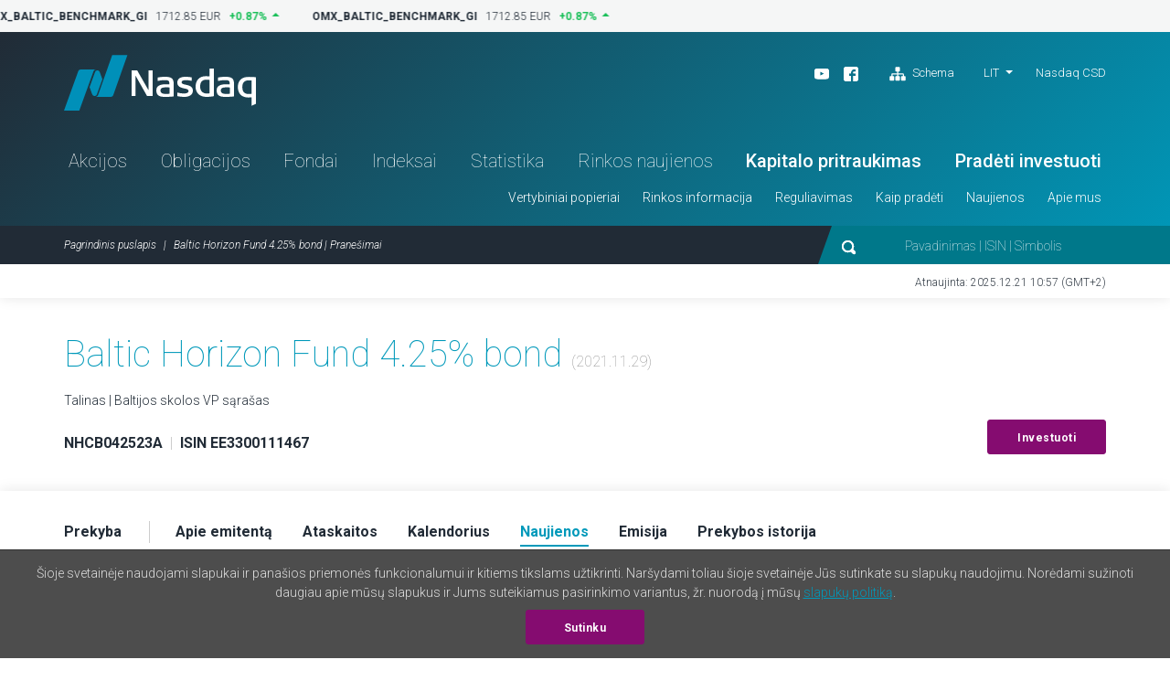

--- FILE ---
content_type: text/html; charset=UTF-8
request_url: https://www.nasdaqbaltic.com/statistics/lt/instrument/EE3300111467/news?date=2021-11-29
body_size: 5994
content:

<!DOCTYPE html>
<!--[if IE 8 ]><html class="no-js oldie ie8"> <![endif]-->
<!--[if IE 9 ]><html class="no-js oldie ie9"> <![endif]-->
<!--[if (gte IE 9)|!(IE)]><!--><html class="no-js" lang="lt"> <!--<![endif]-->
<head>
	<meta charset="utf-8" />
	<title>Baltic Horizon Fund 4.25% bond | Pranešimai &mdash; Nasdaq Baltijos birža</title>
	<meta name="viewport" content="width=device-width, initial-scale=1, maximum-scale=1">
	<meta name="google-site-verification" content="TV6j5F64voeHAE_t_Ub3jmfD2PYnWE4Y3v8zSDO5XOg" />
	<meta name="twitter:image" content="https://www.nasdaqbaltic.com/static2/ico/mstile-150x150.png" />
	<meta property="og:image" content="https://www.nasdaqbaltic.com/static2/ico/og_image_social.png">

	<link rel="shortcut icon" href="/favicon.ico" />
	<link rel="apple-touch-icon" sizes="180x180" href="/static2/ico/apple-touch-icon.png">
	<link rel="icon" type="image/png" sizes="32x32" href="/static2/ico/favicon-32x32.png">
	<link rel="icon" type="image/png" sizes="16x16" href="/static2/ico/favicon-16x16.png">
	<link rel="manifest" href="/static2/ico/site.webmanifest">
	<link rel="mask-icon" href="/static2/ico/safari-pinned-tab.svg" color="#5bbad5">
	<meta name="msapplication-TileColor" content="#da532c">
	<meta name="msapplication-config" content="/static2/ico/browserconfig.xml">
	<meta name="theme-color" content="#ffffff">

	<link rel="stylesheet" href="/static2/js/bootstrap/css/bootstrap.min.201.css">
	
	
	<link rel="stylesheet" href="/static2/main.201.css">

	<script src="/static2/js/modernizr.201.js"></script>
</head>
<body class="site-lt" >



<!-- ticker desktop -->
<div class="ticker-container">
</div>

<header class="header-container" id="header">

  <div class="container">
	<div class="row">
	  <div class="col-12">
		<div class="header-top">
		  <a href="/lt" class="logo">Nasdaq</a>
		  <div class="smaller-header">
			<!-- <div class="tradingclose">5h 03m 22s<span>until close</span></div> -->
			<div class="mobile-langs-dropdown dropdown show">
			  <a class="dropdown-toggle text-uppercase" href="#" role="button" id="mobile-langs" data-toggle="dropdown" aria-haspopup="true" aria-expanded="false">
			    LIT			  </a>
			  <div class="dropdown-menu" aria-labelledby="mobile-langs">
														<a href="/statistics/en/instrument/EE3300111467/news?date=2021-11-29" class="dropdown-item text-uppercase">ENG</a>
																			<a href="/statistics/et/instrument/EE3300111467/news?date=2021-11-29" class="dropdown-item text-uppercase">EST</a>
																			<a href="/statistics/lv/instrument/EE3300111467/news?date=2021-11-29" class="dropdown-item text-uppercase">LAT</a>
																					  </div>
			</div>

			<a href="#" class="trigger-search"><img src="/static2/img/search.svg" alt="search"></a>
			<a href="#" class="trigger-menu"><img src="/static2/img/ico-menu.svg" alt="menu"></a>
		  </div>
		  <div class="header-top-right">
			<div class="header-top-right-three">
				<div class="header-social"><ul><li><a target="_blank" href="https://www.youtube.com/channel/UCONNkXzMBXciIlAIYVi3jYQ/videos"><img alt="youtube" src="/static2/img/ico-youtube-white.svg"></a></li><li><a target="_blank" href="https://www.facebook.com/NASDAQVilnius/"><img alt="facebook" src="/static2/img/ico-fb-white.svg"></a></li>                    <li class="ml-3"><a href="#sitemap" onclick="App.UI.scrollIntoView($('footer .row:first'), 500, 60); return false;"                    ><img class="pr-1" alt="Schema" src="/static2/img/ico-sitemap.svg">                    Schema                </a>            </li>        </ul></div>
				<div class="lang-nav dropdown show">
					<ul>
					  <li>
						<a class="dropdown-toggle" href="/statistics/lt/instrument/EE3300111467/news?date=2021-11-29" 
							role="button" id="desktop-langs" data-toggle="dropdown" 
							title="Lietuviškai"
							>LIT</a>
						<ul class="dropdown-menu" aria-labelledby="desktop-langs">
																					<li><a href="/statistics/en/instrument/EE3300111467/news?date=2021-11-29" 
									class="dropdown-item"
									title="English"
									>ENG</a></li>
																												<li><a href="/statistics/et/instrument/EE3300111467/news?date=2021-11-29" 
									class="dropdown-item"
									title="Eesti"
									>EST</a></li>
																												<li><a href="/statistics/lv/instrument/EE3300111467/news?date=2021-11-29" 
									class="dropdown-item"
									title="Latviešu valoda"
									>LAT</a></li>
																																</ul>
					  </li>
					</ul>
				</div>
				<a href="https://nasdaqcsd.com/lithuania/lt/" target="_blank" class="ncsd-link">Nasdaq CSD</a>
			</div>
			<!-- <div class="trading-closes">Trading day closes in: 5h 03m 22s</div> -->
		  </div>
		</div>
		<ul class="header-nav"><li class="a-statistics-shares"><a href="/statistics/lt/shares">Akcijos</a></li><li class="a-statistics-bonds"><a href="/statistics/lt/bonds">Obligacijos</a></li><li class="a-statistics-funds"><a href="/statistics/lt/funds">Fondai</a></li><li class="a-statistics-charts"><a href="/statistics/lt/charts">Indeksai</a></li><li class="a-statistics-statistics"><a href="/statistics/lt/statistics">Statistika</a></li><li class="a-statistics-news"><a href="/statistics/lt/news">Rinkos naujienos</a></li><li class="medium"><a href="http://nasdaqbaltic.com/lt/kaip-pradeti/kapitalo-pritraukimas/">Kapitalo pritraukimas</a></li><li class="medium"><a href="http://nasdaqbaltic.com/lt/kaip-pradeti/pradeti-investuoti/">Pradėti investuoti</a></li></ul><ul class="header-smallnav"><li class=""><a href="javascript:void(0)"  class="elementOpener" data-close-selector=".submenu.active:not(#submenu-507)" data-toggle-selector="#submenu-507">Vertybiniai popieriai</a></li><li class=""><a href="javascript:void(0)"  class="elementOpener" data-close-selector=".submenu.active:not(#submenu-518)" data-toggle-selector="#submenu-518">Rinkos informacija</a></li><li class=""><a href="javascript:void(0)"  class="elementOpener" data-close-selector=".submenu.active:not(#submenu-539)" data-toggle-selector="#submenu-539">Reguliavimas</a></li><li class=""><a href="javascript:void(0)"  class="elementOpener" data-close-selector=".submenu.active:not(#submenu-542)" data-toggle-selector="#submenu-542">Kaip pradėti</a></li><li class=""><a href="javascript:void(0)"  class="elementOpener" data-close-selector=".submenu.active:not(#submenu-549)" data-toggle-selector="#submenu-549">Naujienos</a></li><li class=""><a href="javascript:void(0)"  class="elementOpener" data-close-selector=".submenu.active:not(#submenu-553)" data-toggle-selector="#submenu-553">Apie mus</a></li></ul>	 </div>
	</div>
  </div>


  <div class="header-btm">
	<div class="container">
	  <div class="row">
		<div class="col-12">

			<div class="header-btm-inner">
			 <ol class="breadcrumb">
			  <li class="breadcrumb-item"><a href="/lt" title="Pagrindinis puslapis">Pagrindinis puslapis</a></li>
			  <li class="breadcrumb-item active">Baltic Horizon Fund 4.25% bond | Pranešimai</li>
			 </ol>
			 <div class="header-search">
			  <form action="/lt">
			   <input type="submit" class="submit-hidden" tabindex="-1">
			   <img src="/static2/img/search.svg" class="trigger-search-desktop"><input type="text" name="s" value="" placeholder="Pavadinimas | ISIN | Simbolis">
			  </form>
			 </div>
			</div>

		</div>
	  </div>
	</div>
  </div>


<div class="submenu" id="submenu-507" data-open-method="slide"  data-close-method="slide"><div class="container"><div class="row"><div class="col-md-4"><h3>Akcijos</h3><ul><li><a href="/statistics/lt/shares">Akcijų prekybos sąrašai</a></li><li><a href="/statistics/lt/issuers">Emitentų sąrašas</a></li><li><a href="/statistics/lt/dividends">Dividendai ir kitos išmokos</a></li></ul></div><div class="col-md-4"><h3>Obligacijos</h3><ul><li><a href="/statistics/lt/bonds">Skolos VP sąrašas</a></li><li><a href="/statistics/lt/issuers?filter=1&#038;lists%5B%5D=BABT&#038;lists%5B%5D=BAFB">Emitentų sąrašas</a></li></ul></div><div class="col-md-4"><h3>Fondai</h3><ul><li><a href="/statistics/lt/funds">Fondų prekybos sąrašas</a></li><li><a href="/statistics/lt/issuers?filter=1&#038;lists%5B%5D=BAFU">Emitentų sąrašas</a></li><li><a href="/statistics/lt/fund_center">Fondų centras</a></li></ul></div></div></div></div><div class="submenu" id="submenu-518" data-open-method="slide"  data-close-method="slide"><div class="container"><div class="row"><div class="col-md-3"><h3>Statistika</h3><ul><li><a href="/statistics/lt/statistics">Prekybos statistika</a></li><li><a href="/statistics/lt/bulletins">Mėnesio statistika</a></li><li><a href="/statistics/lt/capitalization">Rinkos kapitalizacija</a></li><li><a href="/statistics/lt/trading_activity">Narių prekybos veikla</a></li></ul></div><div class="col-md-3"><h3>Prekyba</h3><ul><li><a href="http://nasdaqbaltic.com/lt/rinkos-informacija/apie-rinkas/">Apie rinkas</a></li><li><a href="http://nasdaqbaltic.com/lt/rinkos-informacija/prekybos-dienos-struktura/">Prekybos dienos struktūra</a></li><li><a href="http://nasdaqbaltic.com/lt/rinkos-informacija/kainos-kitimo-zingsnis-ir-pilnas-pavedimu-lotas/">Kainos kitimo žingsnis ir pilnas pavedimų lotas</a></li><li><a href="http://nasdaqbaltic.com/lt/rinkos-informacija/rinkos-formuotojai/">Rinkos formuotojai</a></li><li><a href="http://nasdaqbaltic.com/lt/rinkos-informacija/rinkos-informacijos-produktai/">Rinkos informacijos produktai</a></li><li><a href="/statistics/lt/calendar">Investuotojo kalendorius</a></li><li><a href="/statistics/lv/calendar?holidays=1">Prekybos dienų kalendorius</a></li></ul></div><div class="col-md-3"><h3>Indeksai</h3><ul><li><a href="/statistics/lt/charts">Indeksai</a></li><li><a href="http://nasdaqbaltic.com/lt/rinkos-informacija/apie-indeksus/">Apie indeksus</a></li></ul></div><div class="col-md-3"><h3>Aukcionai</h3><ul><li><a href="/statistics/lt/auctions_rig">Rygos aukcionai</a></li><li><a href="/statistics/lt/auctions_vln/govdebt">Vilniaus aukcionai</a></li></ul></div></div></div></div><div class="submenu" id="submenu-539" data-open-method="slide"  data-close-method="slide"><div class="container"><div class="row"><div class="col-md-6"><h3>Taisyklės ir nuostatos</h3><ul><li><a href="http://nasdaqbaltic.com/lt/reguliavimas/nasdaq-vilnius/">Nasdaq Vilnius</a></li><li><a href="/market-regulation/nasdaq-riga-rules/">Nasdaq Riga</a></li><li><a href="/market-regulation/nasdaq-tallinn-rules/">Nasdaq Tallinn</a></li><li><a href="http://nasdaqbaltic.com/lt/reguliavimas/gdpr/">GDPR</a></li></ul></div><div class="col-md-6"><h3>Priežiūra</h3><ul><li><a href="http://nasdaqbaltic.com/lt/reguliavimas/prieziura/">Rinkos priežiūra</a></li></ul></div></div></div></div><div class="submenu" id="submenu-542" data-open-method="slide"  data-close-method="slide"><div class="container"><div class="row"><div class="col-md-3"><h3>Įmonėms</h3><ul><li><a href="http://nasdaqbaltic.com/lt/kaip-pradeti/kapitalo-pritraukimas/">Kapitalo pritraukimas</a></li></ul></div><div class="col-md-3"><h3>Investuotojams</h3><ul><li><a href="http://nasdaqbaltic.com/lt/kaip-pradeti/pradeti-investuoti/">Pradėti investuoti</a></li></ul></div><div class="col-md-3"><h3>Nariams</h3><ul><li><a href="http://nasdaqbaltic.com/lt/kaip-pradeti/tapkite-nariu/">Tapkite nariu</a></li><li><a href="/statistics/lt/members">Nariai</a></li></ul></div><div class="col-md-3"><h3>First North sertifikuotiems PATARĖJAMS</h3><ul><li><a href="http://nasdaqbaltic.com/lt/kaip-pradeti/331-2/">Tapk patarėju</a></li><li><a href="http://nasdaqbaltic.com/lt/kaip-pradeti/first-north-sertifikuoti-patarejai/">Patarėjų sąrašas</a></li></ul></div></div></div></div><div class="submenu" id="submenu-549" data-open-method="slide"  data-close-method="slide"><div class="container"><div class="row"><div class="col-md-4"><h3>Nasdaq naujienos</h3><ul><li><a href="http://nasdaqbaltic.com/lt/svarbiausios-naujienos/">Svarbiausios naujienos</a></li></ul></div><div class="col-md-4"><h3>Emitento naujienos</h3><ul><li><a href="/statistics/lt/news">Rinkos pranešimai</a></li></ul></div><div class="col-md-4"><h3>Kalendorius</h3><ul><li><a href="/statistics/lt/calendar">Investuotojo kalendorius</a></li></ul></div></div></div></div><div class="submenu" id="submenu-553" data-open-method="slide"  data-close-method="slide"><div class="container"><div class="row"><div class="col-md-6"><h3>Nasdaq Baltijos rinkoje</h3><ul><li><a href="http://nasdaqbaltic.com/lt/apie-mus/apie-nasdaq-baltic/">Apie Nasdaq Baltic</a></li><li><a href="http://nasdaqbaltic.com/lt/apie-mus/kontaktai/">Kontaktai</a></li></ul></div><div class="col-md-6"><h3>Biurai</h3><ul><li><a href="http://nasdaqbaltic.com/lt/apie-mus/nasdaq-vilnius/">Nasdaq Vilnius</a></li><li><a href="http://nasdaqbaltic.com/lt/apie-mus/nasdaq-tallinn/">Nasdaq Tallinn</a></li><li><a href="http://nasdaqbaltic.com/lt/apie-mus/nasdaq-riga/">Nasdaq Riga</a></li></ul></div></div></div></div>

</header> <!-- #header -->  

<section class="lastupdate">
  <div class="container">
 	<div class="row">
      <div class="col-12">
      	        <p>Atnaujinta: 2025.12.21 10:57 (GMT+2)</p>
      </div>
    </div>
  </div>
</section> <!-- #lastupdate -->


<section class="block padding0 sharelist-top">
  <div class="container">

	<div class="row">
	  <div class="col-12">
		<div class="sharelist-top-left padding40">
		  <div class="sharelist-top-left-heading textonly">
			<h1 class="big-title">Baltic Horizon Fund 4.25% bond									<span class="text16 text-muted text-thin">(2021.11.29)</span>
											</h1>
				<p>
											Talinas | Baltijos skolos VP sąrašas									</p>
		  </div>
		  <div class="sharelist-top-company">
			<div class="sharelist-top-company-left mobile-alt">
								<p class="text16">
					<strong>NHCB042523A</strong> 
					<span class="text-muted text-thin">&nbsp;|&nbsp;</span> 
					<strong>ISIN EE3300111467</strong>
				</p>

									<p class="infobadge d-flex align-items-center gap-1rem">
										</p>

												</div>
			<div class="sharelist-top-company-right">
													<a href="/lt/kaip-pradeti/pradeti-investuoti/" class="btn btn-primary">Investuoti</a>
							</div>
		  </div>
		</div>
	  </div>
	</div>

  </div> <!-- #container -->
</section> <!-- #block -->

<section class="sharelist-tabmenu">
  <div class="container">
		<div class="row">
	  <div class="col-12">
		<ul>
							<li><a 
						href="/statistics/lt/instrument/EE3300111467/trading?date=2021-11-29"
						old-href="#trading" 
										><strong>Prekyba</strong></a></li>
							<li><a 
						href="/statistics/lt/instrument/EE3300111467/company?date=2021-11-29"
						old-href="#company" 
										><strong>Apie emitentą</strong></a></li>
							<li><a 
						href="/statistics/lt/instrument/EE3300111467/reports?date=2021-11-29"
						old-href="#reports" 
										><strong>Ataskaitos</strong></a></li>
							<li><a 
						href="/statistics/lt/instrument/EE3300111467/calendar?date=2021-11-29"
						old-href="#calendar" 
										><strong>Kalendorius</strong></a></li>
							<li><a 
						href="/statistics/lt/instrument/EE3300111467/news?date=2021-11-29"
						old-href="#news" 
											class="active"
										><strong>Naujienos</strong></a></li>
							<li><a 
						href="/statistics/lt/instrument/EE3300111467/security?date=2021-11-29"
						old-href="#security" 
										><strong>Emisija</strong></a></li>
							<li><a 
						href="/statistics/lt/instrument/EE3300111467/historical?date=2021-11-29"
						old-href="#historical" 
										><strong>Prekybos istorija</strong></a></li>
					</ul>
	  </div>
	</div>
  </div>
</section> <!-- #sharelist-tabmenu -->


 <section class="block latest-market">
    <div class="container">

      <div class="row">
        <div class="col-8">
          <h2 class="block-title">Pranešimai</h2>
        </div>
                  <div class="col-4 text-right">
              <a href="https://subscribe.news.eu.nasdaq.com/cdsPublic/createSubscriptionsWizard.action?site=baltic&amp;request_locale=lt" 
                target="_blank" 
                data-toggle="tooltip"
                title="Sužinokite naujausias Baltijos rinkoje listinguojamų įmonių naujienas"
                class="btn btn-primary">Užsisakyti naujienas</a>
          </div>
              </div>

        
        <div id="news_list"></div>      
        <script type="text/template7" id="template-news_list" >
          {{#if count}}

            {{#each newsYearsList}}
              <div class="row margintop30">
                <div class="col-12">
                    <h2 class="block-title">{{year}}</h2>
                </div>
              </div>
                 <div class="row">
                    <div class="col-12">

                                <div class="events-table table-responsive marketnews-table">
          <table class="table">
            <thead>
            <tr>
              <th class="text-center" scope="col">Diena</th>
              <th class="text-center" scope="col">Laikas</th>
              <th scope="col">Naujienos</th>
              <th class="text-right hide-mobile" scope="col">Dokumentai</th>
                            <th class="text-right hide-mobile" scope="col">Kalba</th>
            </tr>
            </thead>
            <tbody>
              {{#each news}}
              <tr>
                <td class="text-center">
                  <span class="text20">{{ dt.j }}</span>
                  <br>{{dt.M}}
                                    </td>
                <td class="text-center">
                  <span class="text-grey">{{ dt.G }}:{{ dt.i }}</span>
                  <br><span class="badge badge-primary">{{ dt.ago }}</span>
                </td>
                <td class="text16"><a href="{{ messageUrl }}" 
                  target="_blank" class="bold news-track">{{ headline }}</a>
                </td>                    
                <td class="text-right hide-mobile">
                {{#each attachment}}
                  <a title="{{ fileName }}" data-toggle="tooltip" href="{{ attachmentUrl }}"
                  target="_blank" class="news-track attachment"
                    ><span class="avatar"><img src="/static2/img/ico-download.svg"></span></a>
                {{/each}}
                </td>
                                <td class="text-right hide-mobile related">
                  {{#each langLinks}}
                      <a href="{{ link }}"
                        target="_blank"
                        >{{ lang }}</a>
                  {{/each}}
                </td>
              </tr>
              {{/each}}
            </tbody>
          </table>
          </div>          
                  </div>
               </div>
            {{/each}}

            <p class="text-left text-center-mob mt-3"><a 
                href="/statistics/lt/news?issuer=Baltic+Horizon+Fund+%2F+Baltic+Horizon+Capital"
                                >Daugiau</a>
            </p>

          {{else}}
                          <p class="px-2 py-2">Nerasta</p>
                      {{/if}}

        </script>

       </div>
      </div>

  </div> <!-- #container -->
</section> <!-- #block -->



<footer>
    <div class="container">    <div class="row">      <div class="col-12">        <div class="footer-content"><div class="footer-block">            <h3>Vertybiniai popieriai</h3><h3>Akcijos</h3><ul><li><a href="/statistics/lt/shares">Akcijų prekybos sąrašai</a></li><li><a href="/statistics/lt/issuers">Emitentų sąrašas</a></li><li><a href="/statistics/lt/dividends">Dividendai ir kitos išmokos</a></li></ul><h3>Obligacijos</h3><ul><li><a href="/statistics/lt/bonds">Skolos VP sąrašas</a></li><li><a href="/statistics/lt/issuers?filter=1&#038;lists%5B%5D=BABT&#038;lists%5B%5D=BAFB">Emitentų sąrašas</a></li></ul><h3>Fondai</h3><ul><li><a href="/statistics/lt/funds">Fondų prekybos sąrašas</a></li><li><a href="/statistics/lt/issuers?filter=1&#038;lists%5B%5D=BAFU">Emitentų sąrašas</a></li><li><a href="/statistics/lt/fund_center">Fondų centras</a></li></ul></div><div class="footer-block">            <h3>Rinkos informacija</h3><h3>Statistika</h3><ul><li><a href="/statistics/lt/statistics">Prekybos statistika</a></li><li><a href="/statistics/lt/bulletins">Mėnesio statistika</a></li><li><a href="/statistics/lt/capitalization">Rinkos kapitalizacija</a></li><li><a href="/statistics/lt/trading_activity">Narių prekybos veikla</a></li></ul><h3>Prekyba</h3><ul><li><a href="http://nasdaqbaltic.com/lt/rinkos-informacija/apie-rinkas/">Apie rinkas</a></li><li><a href="http://nasdaqbaltic.com/lt/rinkos-informacija/prekybos-dienos-struktura/">Prekybos dienos struktūra</a></li><li><a href="http://nasdaqbaltic.com/lt/rinkos-informacija/kainos-kitimo-zingsnis-ir-pilnas-pavedimu-lotas/">Kainos kitimo žingsnis ir pilnas pavedimų lotas</a></li><li><a href="http://nasdaqbaltic.com/lt/rinkos-informacija/rinkos-formuotojai/">Rinkos formuotojai</a></li><li><a href="http://nasdaqbaltic.com/lt/rinkos-informacija/rinkos-informacijos-produktai/">Rinkos informacijos produktai</a></li><li><a href="/statistics/lt/calendar">Investuotojo kalendorius</a></li><li><a href="/statistics/lv/calendar?holidays=1">Prekybos dienų kalendorius</a></li></ul><h3>Indeksai</h3><ul><li><a href="/statistics/lt/charts">Indeksai</a></li><li><a href="http://nasdaqbaltic.com/lt/rinkos-informacija/apie-indeksus/">Apie indeksus</a></li></ul><h3>Aukcionai</h3><ul><li><a href="/statistics/lt/auctions_rig">Rygos aukcionai</a></li><li><a href="/statistics/lt/auctions_vln/govdebt">Vilniaus aukcionai</a></li></ul></div><div class="footer-block">            <h3>Reguliavimas</h3><h3>Taisyklės ir nuostatos</h3><ul><li><a href="http://nasdaqbaltic.com/lt/reguliavimas/nasdaq-vilnius/">Nasdaq Vilnius</a></li><li><a href="/market-regulation/nasdaq-riga-rules/">Nasdaq Riga</a></li><li><a href="/market-regulation/nasdaq-tallinn-rules/">Nasdaq Tallinn</a></li><li><a href="http://nasdaqbaltic.com/lt/reguliavimas/gdpr/">GDPR</a></li></ul><h3>Priežiūra</h3><ul><li><a href="http://nasdaqbaltic.com/lt/reguliavimas/prieziura/">Rinkos priežiūra</a></li></ul></div><div class="footer-block">            <h3>Kaip pradėti</h3><h3>Įmonėms</h3><ul><li><a href="http://nasdaqbaltic.com/lt/kaip-pradeti/kapitalo-pritraukimas/">Kapitalo pritraukimas</a></li></ul><h3>Investuotojams</h3><ul><li><a href="http://nasdaqbaltic.com/lt/kaip-pradeti/pradeti-investuoti/">Pradėti investuoti</a></li></ul><h3>Nariams</h3><ul><li><a href="http://nasdaqbaltic.com/lt/kaip-pradeti/tapkite-nariu/">Tapkite nariu</a></li><li><a href="/statistics/lt/members">Nariai</a></li></ul><h3>First North sertifikuotiems PATARĖJAMS</h3><ul><li><a href="http://nasdaqbaltic.com/lt/kaip-pradeti/331-2/">Tapk patarėju</a></li><li><a href="http://nasdaqbaltic.com/lt/kaip-pradeti/first-north-sertifikuoti-patarejai/">Patarėjų sąrašas</a></li></ul></div><div class="footer-block">            <h3>Naujienos</h3><h3>Nasdaq naujienos</h3><ul><li><a href="http://nasdaqbaltic.com/lt/svarbiausios-naujienos/">Svarbiausios naujienos</a></li></ul><h3>Emitento naujienos</h3><ul><li><a href="/statistics/lt/news">Rinkos pranešimai</a></li></ul><h3>Kalendorius</h3><ul><li><a href="/statistics/lt/calendar">Investuotojo kalendorius</a></li></ul>            <h3>Apie mus</h3><h3>Nasdaq Baltijos rinkoje</h3><ul><li><a href="http://nasdaqbaltic.com/lt/apie-mus/apie-nasdaq-baltic/">Apie Nasdaq Baltic</a></li><li><a href="http://nasdaqbaltic.com/lt/apie-mus/kontaktai/">Kontaktai</a></li></ul><h3>Biurai</h3><ul><li><a href="http://nasdaqbaltic.com/lt/apie-mus/nasdaq-vilnius/">Nasdaq Vilnius</a></li><li><a href="http://nasdaqbaltic.com/lt/apie-mus/nasdaq-tallinn/">Nasdaq Tallinn</a></li><li><a href="http://nasdaqbaltic.com/lt/apie-mus/nasdaq-riga/">Nasdaq Riga</a></li></ul></div>        </div>      </div>    </div>  </div>	
  <div class="footer-btm">
    <div class="container">
      <div class="row">
        <div class="col-12">
          <ul><li><a href="http://nasdaqbaltic.com/lt/disclaimer-lt/">Disclaimer</a></li><li><a href="https://business.nasdaq.com/privacy-statement/">Privacy Policy</a></li></ul>        </div>
      </div>
    </div>
  </div>
</footer>

<div class="mobile-menu d-block d-sm-none">
	  <ul class="mobile-nav-main"><li class="a-statistics-shares"><a href="/statistics/lt/shares">Akcijos</a></li><li class="a-statistics-bonds"><a href="/statistics/lt/bonds">Obligacijos</a></li><li class="a-statistics-funds"><a href="/statistics/lt/funds">Fondai</a></li><li class="a-statistics-charts"><a href="/statistics/lt/charts">Indeksai</a></li><li class="a-statistics-statistics"><a href="/statistics/lt/statistics">Statistika</a></li><li class="a-statistics-news"><a href="/statistics/lt/news">Rinkos naujienos</a></li><li class="medium"><a href="http://nasdaqbaltic.com/lt/kaip-pradeti/kapitalo-pritraukimas/">Kapitalo pritraukimas</a></li><li class="medium"><a href="http://nasdaqbaltic.com/lt/kaip-pradeti/pradeti-investuoti/">Pradėti investuoti</a></li></ul><div class="mobile-nav"><h4>Vertybiniai popieriai</h4><div><h5>Akcijos</h5><ul><li><a href="/statistics/lt/shares">Akcijų prekybos sąrašai</a></li><li><a href="/statistics/lt/issuers">Emitentų sąrašas</a></li><li><a href="/statistics/lt/dividends">Dividendai ir kitos išmokos</a></li></ul><h5>Obligacijos</h5><ul><li><a href="/statistics/lt/bonds">Skolos VP sąrašas</a></li><li><a href="/statistics/lt/issuers?filter=1&#038;lists%5B%5D=BABT&#038;lists%5B%5D=BAFB">Emitentų sąrašas</a></li></ul><h5>Fondai</h5><ul><li><a href="/statistics/lt/funds">Fondų prekybos sąrašas</a></li><li><a href="/statistics/lt/issuers?filter=1&#038;lists%5B%5D=BAFU">Emitentų sąrašas</a></li><li><a href="/statistics/lt/fund_center">Fondų centras</a></li></ul></div><h4>Rinkos informacija</h4><div><h5>Statistika</h5><ul><li><a href="/statistics/lt/statistics">Prekybos statistika</a></li><li><a href="/statistics/lt/bulletins">Mėnesio statistika</a></li><li><a href="/statistics/lt/capitalization">Rinkos kapitalizacija</a></li><li><a href="/statistics/lt/trading_activity">Narių prekybos veikla</a></li></ul><h5>Prekyba</h5><ul><li><a href="http://nasdaqbaltic.com/lt/rinkos-informacija/apie-rinkas/">Apie rinkas</a></li><li><a href="http://nasdaqbaltic.com/lt/rinkos-informacija/prekybos-dienos-struktura/">Prekybos dienos struktūra</a></li><li><a href="http://nasdaqbaltic.com/lt/rinkos-informacija/kainos-kitimo-zingsnis-ir-pilnas-pavedimu-lotas/">Kainos kitimo žingsnis ir pilnas pavedimų lotas</a></li><li><a href="http://nasdaqbaltic.com/lt/rinkos-informacija/rinkos-formuotojai/">Rinkos formuotojai</a></li><li><a href="http://nasdaqbaltic.com/lt/rinkos-informacija/rinkos-informacijos-produktai/">Rinkos informacijos produktai</a></li><li><a href="/statistics/lt/calendar">Investuotojo kalendorius</a></li><li><a href="/statistics/lv/calendar?holidays=1">Prekybos dienų kalendorius</a></li></ul><h5>Indeksai</h5><ul><li><a href="/statistics/lt/charts">Indeksai</a></li><li><a href="http://nasdaqbaltic.com/lt/rinkos-informacija/apie-indeksus/">Apie indeksus</a></li></ul><h5>Aukcionai</h5><ul><li><a href="/statistics/lt/auctions_rig">Rygos aukcionai</a></li><li><a href="/statistics/lt/auctions_vln/govdebt">Vilniaus aukcionai</a></li></ul></div><h4>Reguliavimas</h4><div><h5>Taisyklės ir nuostatos</h5><ul><li><a href="http://nasdaqbaltic.com/lt/reguliavimas/nasdaq-vilnius/">Nasdaq Vilnius</a></li><li><a href="/market-regulation/nasdaq-riga-rules/">Nasdaq Riga</a></li><li><a href="/market-regulation/nasdaq-tallinn-rules/">Nasdaq Tallinn</a></li><li><a href="http://nasdaqbaltic.com/lt/reguliavimas/gdpr/">GDPR</a></li></ul><h5>Priežiūra</h5><ul><li><a href="http://nasdaqbaltic.com/lt/reguliavimas/prieziura/">Rinkos priežiūra</a></li></ul></div><h4>Kaip pradėti</h4><div><h5>Įmonėms</h5><ul><li><a href="http://nasdaqbaltic.com/lt/kaip-pradeti/kapitalo-pritraukimas/">Kapitalo pritraukimas</a></li></ul><h5>Investuotojams</h5><ul><li><a href="http://nasdaqbaltic.com/lt/kaip-pradeti/pradeti-investuoti/">Pradėti investuoti</a></li></ul><h5>Nariams</h5><ul><li><a href="http://nasdaqbaltic.com/lt/kaip-pradeti/tapkite-nariu/">Tapkite nariu</a></li><li><a href="/statistics/lt/members">Nariai</a></li></ul><h5>First North sertifikuotiems PATARĖJAMS</h5><ul><li><a href="http://nasdaqbaltic.com/lt/kaip-pradeti/331-2/">Tapk patarėju</a></li><li><a href="http://nasdaqbaltic.com/lt/kaip-pradeti/first-north-sertifikuoti-patarejai/">Patarėjų sąrašas</a></li></ul></div><h4>Naujienos</h4><div><h5>Nasdaq naujienos</h5><ul><li><a href="http://nasdaqbaltic.com/lt/svarbiausios-naujienos/">Svarbiausios naujienos</a></li></ul><h5>Emitento naujienos</h5><ul><li><a href="/statistics/lt/news">Rinkos pranešimai</a></li></ul><h5>Kalendorius</h5><ul><li><a href="/statistics/lt/calendar">Investuotojo kalendorius</a></li></ul></div><h4>Apie mus</h4><div><h5>Nasdaq Baltijos rinkoje</h5><ul><li><a href="http://nasdaqbaltic.com/lt/apie-mus/apie-nasdaq-baltic/">Apie Nasdaq Baltic</a></li><li><a href="http://nasdaqbaltic.com/lt/apie-mus/kontaktai/">Kontaktai</a></li></ul><h5>Biurai</h5><ul><li><a href="http://nasdaqbaltic.com/lt/apie-mus/nasdaq-vilnius/">Nasdaq Vilnius</a></li><li><a href="http://nasdaqbaltic.com/lt/apie-mus/nasdaq-tallinn/">Nasdaq Tallinn</a></li><li><a href="http://nasdaqbaltic.com/lt/apie-mus/nasdaq-riga/">Nasdaq Riga</a></li></ul></div>  </div>	
</div>

<div class="mobile-search">
  <div class="mobile-search-content">
  	<form action="/lt" method="get">
    <input type="text" name="s" value="" placeholder="Pavadinimas | ISIN | Simbolis">
    <button type="button"><img src="/static2/img/ico-search-mobile.svg" alt="search"></button>
    </form>
  </div>
</div>

<script src="/static2/js/jquery-3.7.0.min.201.js"></script>
<script src="/static2/js/bootstrap/js/bootstrap.bundle.min.201.js"></script>
<script src="/static2/js/jquery.marquee.min.201.js"></script>
<script src="/static2/js/js.cookie.201.js"></script>
<script src="/static2/js/nasdaq_app.201.js"></script>
<script>
App.lang = 'lt';
App.News.url = "https:\/\/api.news.eu.nasdaq.com\/news\/";
App.UTC_EET_OFFSET_SEC = 7200;

App.init();
$(function(){
	App.initReady();
});
</script>

    <script src="/static2/js/template7/template7.min.201.js"></script>
    <script>
        var InstrumentNews = {
            init: function(){
                this.loadNews()
            },
            loadNews: function(){
                let $news_list = $('#news_list')
                if(!$news_list[0]){
                    return
                }
                let opts = {"num":25,"start":false,"end":false,"start_y":null,"start_m":null,"start_d":null,"end_y":null,"end_m":null,"end_d":null,"fromDate":0,"toDate":0};
                let conf = {
                    limit: opts.num,
                    company: "Baltic Horizon Fund \/ Baltic Horizon Capital",
                    releaseMarket: App.News.releaseMarkets,
                                    };
                if(opts.fromDate){
                    conf.fromDate = opts.fromDate;
                }
                if(opts.toDate){
                    conf.toDate = opts.toDate;
                }
                return App.News.queryAction(conf).then(function(res){
                    if(!res){
                        return
                    }
                    let tpl = Template7.compile($('#template-news_list').html())

                    let data = {
                        count: 0, 
                        newsYearsList: [], 
                    }
                    if(res){
                        let year
                        data.count = res.count
                        let yearsNews = res.news.reduce(function(acc, cur){
                          year = cur.dt.Y
                          if(!(year in acc)){
                            acc[year] = []
                          }
                          acc[year].push(cur)
                          return acc
                        }, {})
                        data.newsYearsList = Object.keys(yearsNews).sort().reverse().map(function(year){
                          return {
                            year: year,
                            news: yearsNews[year]
                          }
                        })
                    }
                    $news_list.replaceWith(tpl(data))
                })
            },
        };
        InstrumentNews.init();
    </script>


<script async src="https://www.googletagmanager.com/gtag/js?id=UA-839294-1"></script>
<script>
  window.dataLayer = window.dataLayer || [];
  function gtag(){dataLayer.push(arguments);}
  gtag('js', new Date());

  gtag('config', 'UA-839294-1');
</script>
<script async src="https://www.googletagmanager.com/gtag/js?id=G-FQNN41TCHZ"></script>
<script>
  window.dataLayer = window.dataLayer || [];
  function gtag(){dataLayer.push(arguments);}
  gtag('js', new Date());

  gtag('config', 'G-FQNN41TCHZ');
</script>

<script type="text/javascript" src="/_Incapsula_Resource?SWJIYLWA=719d34d31c8e3a6e6fffd425f7e032f3&ns=2&cb=678788424" async></script></body>
</html>


--- FILE ---
content_type: text/css
request_url: https://www.nasdaqbaltic.com/static2/main.201.css
body_size: 20072
content:
@import url('https://fonts.googleapis.com/css2?family=Roboto:ital,wght@0,100;0,300;0,400;0,500;0,700;0,900;1,100;1,300;1,400;1,500;1,700;1,900&display=swap');

body {
	background: #fff;
	font-family: 'Roboto', 'Helvetica', arial, sans-serif;
	font-size: 14px;
	line-height: 1.5;
	color: #212B36;
	margin: 0;
	padding: 0;
	font-weight: 300;
}

a {
	color: #0099BA;
	-moz-transition: all 0.3s ease-in-out;
	-o-transition: all 0.3s ease-in-out;
	-webkit-transition: all 0.3s ease-in-out;
	-ms-transition: all 0.3s ease-in-out;
	transition: all 0.3s ease-in-out;
}
a:hover, a:focus { color: #000;text-decoration: none; }

.row { min-width: 100% }

h1, h2, h3, h4, h5, h6 { text-rendering: optimizeLegibility;font-weight: normal; }

h1 { color: #0099BA;font-size: 40px;line-height: 44px; font-weight: 100; font-family: 'Roboto', 'Helvetica', arial, sans-serif; }
h2 { color: #0099BA;font-size: 26px;line-height: 32px; font-weight: 100; font-family: 'Roboto', 'Helvetica', arial, sans-serif; }
h3 { font-size: 20px;line-height: 28px; font-weight: 700; font-family: 'Roboto', 'Helvetica', arial, sans-serif; }
.h4, h4 { font-size: 1.15rem; }
.h5, h5 { font-size: 1rem; }

h2.block-title, .block-title { color: #212B36; }
.block-title a{ color: #212B36; }
.block-title a:hover{ color: #0099BA; }

.medium {  font-weight: 500; font-family: 'Roboto', 'Helvetica', arial, sans-serif; }
b, strong, .bold { font-weight:normal; font-weight: 700; font-family: 'Roboto', 'Helvetica', arial, sans-serif; }
.black { font-weight:normal;font-family: 'Roboto', 'Helvetica', arial, sans-serif; }
i, em { font-weight: 300; }
.caps { text-transform: uppercase; }
ul, ol { list-style: none;margin: 0;padding: 0; }

.text12 { font-size:12px }
.text16 { font-size:16px }
.text18 { font-size:18px }
.text20 { font-size:20px }
.text24 { font-size:24px }

.text-thin {  font-weight: 100; font-family: 'Roboto', 'Helvetica', arial, sans-serif; }
.text-grey { color:#888888; }

.color-success { color:#19BF58 }
.color-danger { color:#E30037 }

.btn { white-space: nowrap;min-width: 130px }
.btn-primary {
	background-color: #850C70;
	border: 1px solid #850C70;
	color: #fff;
	outline: 0;
	font-size: 12px;
	 font-weight: 700; font-family: 'Roboto', 'Helvetica', arial, sans-serif;
	letter-spacing:0.5px;
	padding: 10px 15px 8px;
	border-radius:3px;
}
.btn-primary:focus, .btn-primary:hover { background-color: #0099BA;border-color:#0099BA;color: #fff;text-decoration: none; }

.btn-secondary { background-color: transparent;border:0;letter-spacing:0.5px;padding: 10px 15px 8px;font-size: 12px;color:#850C70; font-weight: 700; font-family: 'Roboto', 'Helvetica', arial, sans-serif; }

.badge { padding: 6px 10px 4px;font-size: 10px;font-weight: normal;border-radius: 15px; }
.badge-primary { background-color: #00BFD5; }
.badge-xd{ background-color: #ca0938 !important;  }
.badge-sl{ background-color: #e552cb !important;  }
.badge-sb{ background-color: #00c153 !important;  }
.badge-suspended{ 
	background-color: #ca0938 !important; 
	text-indent: -9999px;
	position: relative;
	color: #ca0938;
}
.badge-suspended:before{
	content: '';
	display: block;
	height: 3px;
	width: 10px;
	position: absolute;
	left: 50%;
	top: 50%;
	margin-left: -5px;
	margin-top: -1px;
	background-color: white;
}
.biglisttable .badge.badge-suspended{
	padding: 3px 7px 1px;
}

.biglisttable .badge-suspended:before{
	height: 2px;
	width: 6px;
	margin-left: -3px;
	margin-top: -1px;
}
/* .notecode-sb{ 
	display: inline-block;
	background-repeat: no-repeat;
	background-position: 50% 0;
	background-image:url(img/ico-notecode-sb.svg);  
	background-size: 60%;
	width: 30px;
	height: 13px;
} */
.notecode-sb {
  display: inline-block;
  height: 22px;
  width: 16px;
  background-color: #00C153;
  -webkit-mask-image: url(img/ico-notecode-sb.svg);
  mask-image: url(img/ico-notecode-sb.svg);
  -webkit-mask-repeat: no-repeat;
  mask-repeat: no-repeat;
  -webkit-mask-size: 100% 100%;
  mask-size: 100% 100%;
}
/*
.notecode-db{ 
	display: inline-block;
	background-repeat: no-repeat;
	background-position: 50% 0;
	background-image:url(img/ico-notecode-db.svg);  
	background-size: 100%;
	width: 30px;
	height: 13px;
}
*/
/* width="428" height="517" */
.notecode-db {
  display: inline-block;
  height: 20px;
  width: 17px;
  background-color: #1B1B1B;
  -webkit-mask-image: url(img/ico-notecode-db.svg);
  mask-image: url(img/ico-notecode-db.svg);
  -webkit-mask-repeat: no-repeat;
  mask-repeat: no-repeat;
  -webkit-mask-size: 100% 100%;
  mask-size: 100% 100%;
}

/*
sub, sup { font-size: 100%; }
sup { top: -1px; }
*/

.breakwords {
	white-space: pre-wrap;
	word-break: break-word;
	overflow-wrap: break-word;
	word-wrap: break-word;
	word-wrap: break-word;
	-webkit-hyphens: auto;
	-moz-hyphens: auto;
	-ms-hyphens: auto;
	-o-hyphens: auto;
	hyphens: auto;
}

.form-check-input { margin-top: .2rem; }

.lilac-link { color:#850C70; }
.download-link { display: block;padding-left:30px;background-repeat: no-repeat;background-position: 0 0;background-size: 18px;background-image:url(img/ico-download.svg); }
.ico-avatar { display: block;padding-left:30px;background-repeat: no-repeat;background-position: 0 0;background-size: 16px;background-image:url(img/ico-download.svg); }
.download-link-inline { display: inline-block;padding-left:30px;background-repeat: no-repeat;background-position: 0 0;background-size: 18px;background-image:url(img/ico-download.svg); }
.external-link-inline { display: inline-block;padding-left:30px;background-repeat: no-repeat;background-position: 2px 2px;background-size: 14px;
    background-image: url("[data-uri]"); 
}

.border-text { border-top:1px solid #CAD0DB;padding:15px 0; }

.text-muted { color: #888888!important; }

.grey-text { color:rgba(33, 43, 54, 0.9);letter-spacing: 0;text-transform: uppercase;font-size:12px; font-weight: 500; font-family: 'Roboto', 'Helvetica', arial, sans-serif; }

.margin0 { margin:0 }
.margintop0 { margin-top:0 }
.margintop30 { margin-top:30px }
.margintop50 { margin-top:50px }
.margin20 { margin:20px 0 }

.submit-hidden, .submit-hidden[type=submit]{ width: 0px; height: 0px; position: absolute; border: 0; font-size: 0; background: transparent; outline: none; color: transparent; }

.loader, .loader:before, .loader:after { border-radius: 50%; width: 2.5em; height: 2.5em; -webkit-animation-fill-mode: both; animation-fill-mode: both; -webkit-animation: load7 1.8s infinite ease-in-out; animation: load7 1.8s infinite ease-in-out; }
.loader { color: #00BFD5; font-size: 10px; margin: 80px auto; position: relative; text-indent: -9999em; -webkit-transform: translateZ(0); -ms-transform: translateZ(0); transform: translateZ(0); -webkit-animation-delay: -0.16s; animation-delay: -0.16s; }
.loader:before, .loader:after { content: ''; position: absolute; top: 0; }
.loader:before { left: -3.5em; -webkit-animation-delay: -0.32s; animation-delay: -0.32s; }
.loader:after { left: 3.5em; }
@-webkit-keyframes load7 {
		0%, 80%, 100% { box-shadow: 0 2.5em 0 -1.3em; }
		40% { box-shadow: 0 2.5em 0 0; }
}
@keyframes load7 {
		0%, 80%, 100% { box-shadow: 0 2.5em 0 -1.3em; }
		40% { box-shadow: 0 2.5em 0 0; }
}


/* Form styling */
.form-control {
	display: block;
	width: 100%;
	font-size: 14px;
	height:36px;
	border-radius: 5px;
	 font-weight: 500; font-family: 'Roboto', 'Helvetica', arial, sans-serif;
	max-width:350px;
}
.pagecontent-search-search .form-control { max-width:100%; }
.form-control:disabled, .form-control[readonly] { background-color: #fff;opacity: 1; }
.form-control.flatpickr-input { padding-right:30px;background-image: url('img/ico-arrow-down.svg');background-size: auto;background-position: calc(100% - 8px) 50%;background-repeat: no-repeat; }
.form-control.flatpickr-input.active { background-image: url('img/ico-arrow-up.svg'); }

.inlinechecks .form-group { display: inline-block;margin-right: 20px; }


/* Flatpickr */
.flatpickr-calendar { font-size: 12px;border-radius: 0; }
.flatpickr-months .flatpickr-month { height: 32px; }
.flatpickr-current-month { font-size: 15px;padding: 10px 0 0 0; }
.flatpickr-current-month span.cur-month {  font-weight: 500; font-family: 'Roboto', 'Helvetica', arial, sans-serif;font-weight: normal;text-transform: uppercase; }
span.flatpickr-weekday { font-size: 10px;color: #888888;font-family: 'Roboto', 'Helvetica', arial, sans-serif;font-weight: normal;text-transform: uppercase; }
.flatpickr-day { border:0 }
.flatpickr-day.inRange, .flatpickr-day.prevMonthDay.inRange, .flatpickr-day.nextMonthDay.inRange, .flatpickr-day.today.inRange, .flatpickr-day.prevMonthDay.today.inRange, .flatpickr-day.nextMonthDay.today.inRange, .flatpickr-day:hover, .flatpickr-day.prevMonthDay:hover, .flatpickr-day.nextMonthDay:hover, .flatpickr-day:focus, .flatpickr-day.prevMonthDay:focus, .flatpickr-day.nextMonthDay:focus {
		background: #f2fafb;
		border-color: #f2fafb;
}
.flatpickr-day.inRange { -webkit-box-shadow: -5px 0 0 #f2fafb, 5px 0 0 #f2fafb;box-shadow: -5px 0 0 #f2fafb, 5px 0 0 #f2fafb; }

.flatpickr-day.selected, .flatpickr-day.startRange, .flatpickr-day.endRange, .flatpickr-day.selected.inRange, .flatpickr-day.startRange.inRange,
.flatpickr-day.endRange.inRange, .flatpickr-day.selected:focus, .flatpickr-day.startRange:focus, .flatpickr-day.endRange:focus,
.flatpickr-day.selected:hover, .flatpickr-day.startRange:hover, .flatpickr-day.endRange:hover, .flatpickr-day.selected.prevMonthDay,
.flatpickr-day.startRange.prevMonthDay, .flatpickr-day.endRange.prevMonthDay, .flatpickr-day.selected.nextMonthDay,
.flatpickr-day.startRange.nextMonthDay, .flatpickr-day.endRange.nextMonthDay {
		background: #00BFD5;
		border-color: #00BFD5;
}
.flatpickr-day,
.flatpickr-day.selected.startRange.endRange, .flatpickr-day.startRange.startRange.endRange, .flatpickr-day.endRange.startRange.endRange,
.flatpickr-day.selected.startRange, .flatpickr-day.startRange.startRange, .flatpickr-day.endRange.startRange,
.flatpickr-day.selected.endRange, .flatpickr-day.startRange.endRange, .flatpickr-day.endRange.endRange {
		border-radius: 0;
}
.flatpickr-day.selected.startRange::after, .flatpickr-day.startRange.startRange::after {
	position: absolute;right:0;top:0;
	content:'';
	width: 0;
	height: 0;
	border-style: solid;
	border-width: 0 0 39px 7px;
	border-color: transparent transparent #f2fafb transparent;
}
.flatpickr-day.selected.endRange::after, .flatpickr-day.endRange.endRange::after {
	position: absolute;left:0;top:0;
	content:'';
	width: 0;
	height: 0;
	border-style: solid;
	border-width: 39px 7px 0 0;
	border-color: #f2fafb transparent transparent transparent;
}
.flatpickr-day.selected.startRange.endRange::after {
	border: 0;
}
.flatpickr-day.today {
	border:1px solid #959ea9;
	border-radius:150px;
}
.flatpickr-day.today.inRange { border-radius:0;border:0; }
.flatpickr-day.selected.today.inRange { border:0; }
.flatpickr-day.selected.today { color: #393939;background: transparent }


/* Progress bar */
.progress { background-color: transparent;border-radius: 0; }
.progress.reverse { justify-content: flex-end;-ms-justify-content: flex-end; }


/* Ticker */
.ticker-container { -moz-user-select: none;overflow: hidden;width: 100%;font-size: 12px;padding:9px 0 11px;height: 35px;background-color: #F5F6F6;text-transform: uppercase; }
.ticker { width: 100%;height: 15px;overflow: hidden; }
.ticker li { position: relative;display: inline-block;margin:0 15px;line-height:14px; }
.ticker li a { display: inline-block; font-weight: 700; font-family: 'Roboto', arial, sans-serif;margin:0 3px;color:#212B36; }
.ticker li a:hover { text-decoration: underline; }
.ticker li span { position: relative;display: inline-block;margin:0 3px; }
.ticker li span.ticker-pos {  font-weight: 700; font-family: 'Roboto', arial, sans-serif;color:#19BF58;padding-right:13px; }
.ticker li span.ticker-pos.neg { color:#E30037 }
.ticker li span.ticker-pos::after { content:'';position:absolute;top:3px;right:0;width: 0;height: 0;border-style: solid;border-width: 0 4px 4px 4px;border-color: transparent transparent #19BF58 transparent; }
.ticker li span.ticker-pos.neg::after { border-width: 4px 4px 0 4px;border-color:#E30037 transparent transparent transparent; }



/* --------------------------
	HEADER
-------------------------- */

.header-container {
	position: relative;
	z-index:99;
	color:#fff;
	background: #212b36;
	background: -moz-linear-gradient(-45deg, #212b36 0%, #0099ba 100%);
	background: -webkit-linear-gradient(-45deg, #212b36 0%,#0099ba 100%);
	background: linear-gradient(135deg, #212b36 0%,#0099ba 100%);
	filter: progid:DXImageTransform.Microsoft.gradient( startColorstr='#212b36', endColorstr='#0099ba',GradientType=1 );
	-moz-transition: all 0.5s ease;
	-o-transition: all 0.5s ease;
	-webkit-transition: all 0.5s ease;
	-ms-transition: all 0.5s ease;
	transition: all 0.5s ease;
}

/* Header top */
.header-top { display: flex;padding:25px 0; }
.header-top-right { margin-left: auto;justify-content: flex-end;-ms-justify-content: flex-end;text-align: right; }

.header-container .logo { width: 210px;height: 61px;display: block;text-indent: -9000px;background-image: url('img/logo.svg');background-size: contain;background-position: 0 0;background-repeat: no-repeat; }

.header-top-right-three { display: flex;margin:10px 0;font-size: 13px; }
.header-top-right-three a { color:#fff; }
.header-top-right-three a:hover { color:#000; }

.social-link { margin:0 0 0 25px; }
.header-social { display: flex;justify-content: space-between;-ms-justify-content: space-between; }
.header-social li { display: inline-block; }
.header-social li a { display: block;padding:0 7px; }

.lang-nav { margin:0 0 0 25px; }
.lang-nav ul { position: relative; }
.lang-nav ul li { display:block;margin: 0;padding: 0;position: relative; }
.lang-nav ul a { display: block; text-transform: uppercase; color:#fff; position: relative; }

.lang-nav .dropdown-toggle::after{ margin-left: 7px; }
.lang-nav .dropdown-menu{ border-radius: 0; padding: 0; font-size: 12px; margin-left: -5px; min-width: 50px;}
.lang-nav .dropdown-menu a{ color: #0099BA; padding: 8px; text-align: center; }
.lang-nav .dropdown-menu a:hover{ background: #212b36;color: #fff; }

/*
.lang-nav ul a::after { content:'';position:absolute;top:7px;right:0;width: 0;height: 0;border-style: solid;border-width: 4px 4px 0 4px;border-color: #fff transparent transparent transparent; }
.lang-nav ul li ul {
	background: #fff;
	box-shadow:0 0 5px rgba(0, 0, 0, 0.1);
	float: left;
	left: 0;
	opacity: 0;
	position: absolute;
	top: 100%;
	visibility: hidden;
	z-index: 1;
	width:40px;
	-webkit-transition: all 0.3s ease;
	-moz-transition: all 0.3s ease;
	-o-transition: all 0.3s ease;
	transition: all 0.3s ease;
	text-align: center;
	font-size:12px;
}
.lang-nav ul li:hover ul { opacity: 1;visibility: visible; }
.lang-nav ul li ul a { display: block;background:transparent;color: #0099BA;padding:5px; }
.lang-nav ul li ul a::after { border:0 }
.lang-nav ul li ul a:hover { background: #212b36;color: #fff; }
*/

.ncsd-link { margin:0 0 0 25px; }

.trading-closes { opacity: .5 }

.trading-error{ padding: 5px 3px; line-height: 2; font-weight: bold; color: rgba(255, 255, 255, 0.9); text-align: center; }
.trading-holidays{ padding: 5px 3px; line-height: 2; color: rgba(255, 255, 255, 0.9); text-align: center; }
.trading-holidays button.close{ color: white; }
.trading-graph{ position: relative; }
.trading-chart-loading{ position: absolute; left: 0; top: 0; right: 0; bottom: 0; background-color: rgba(255, 255, 255, 0.4); display: flex; justify-content: center; align-items: center; z-index: 1000; 
	/* animation: 1s ajaxLoadingFadein;  */
}
.strip-extra{ background: #850C70; } /*errors and trading holidays*/
.strip-extra + .strip-extra{ border-top: 1px solid #ccc; } /* if both error and trading error, show second with border */
@keyframes ajaxLoadingFadein{
	0% {
		opacity: 0;
	}
	99%{
		opacity: 0;
	}
	100% {
		opacity: 1;
	}
}

/* Big nav */
.header-nav { display: flex;justify-content:space-between;-ms-justify-content: space-between;margin:10px 0; }
.header-nav li { font-size:20px; font-weight: 100; font-family: 'Roboto', 'Helvetica', arial, sans-serif; }
.header-nav li.medium {  font-weight: 500; font-family: 'Roboto', 'Helvetica', arial, sans-serif; }
.header-nav a { display: block;color: #fff;padding:5px; }
.header-nav .active, .header-nav .current_page_item {  font-weight: 500; font-family: 'Roboto', 'Helvetica', arial, sans-serif; }
.header-nav .active a, .header-nav .current_page_item a { border-bottom:2px solid #00BFD5; }
.header-nav a:hover { color: #00BFD5; }


/* Smaller nav */
.header-smallnav { display: flex;justify-content:flex-end;-ms-justify-content: flex-end;margin:0 0 20px; }
.header-smallnav li { font-size:14px;margin-left:15px; }
.header-smallnav a { color: #fff;padding:5px; }
.header-smallnav a.active {  font-weight: 500; font-family: 'Roboto', 'Helvetica', arial, sans-serif;border-bottom:1px solid #00BFD5; }
.header-smallnav a:hover { color: #00BFD5; }


/* Header btm */
.header-btm { position: relative;background:#212B36;height:42px;z-index:3; }
.header-btm::after { content:'';position:absolute;top:0;left:50%;background:#00788A;width:50%;height:42px;z-index:1; }
.header-btm-inner { position: relative;display: flex;background:#212B36;z-index:2; }

.breadcrumb { padding: .75rem 0;margin-bottom: 0;background-color: transparent;border-radius: 0;color:#fff;font-size:12px; font-style: italic; }
.breadcrumb-item a, .breadcrumb-item.active { color: #fff; }
.breadcrumb-item+.breadcrumb-item::before { color: #fff;content: ">"; }
.breadcrumb-item+.breadcrumb-item:last-child::before { content: "|"; }

.header-search { position: relative;background:#00788A;margin-left: auto;justify-content: flex-end;-ms-justify-content: flex-end;text-align: right;padding: 12px 0 8px 10px;width:300px; }
.header-search::before { content:'';position:absolute;top:0;left:-15px;width: 0;height: 0;width: 0;height: 0;border-style: solid;border-width: 0 0 42px 15px;border-color: transparent transparent #00788a transparent; }
.header-search input { background:transparent;border:0;color:#fff;width:calc(100% - 20px);padding:0 0 0 50px; font-weight: 100; font-family: 'Roboto', 'Helvetica', arial, sans-serif; 

 outline: 2px solid transparent;
 outline-offset: 50px;
 transition: 0.2s all ease;

}
.header-search input:focus{
		outline-color: rgba(255, 255, 255, 0.8);
		outline-offset: 0;
}
.header-search input::-webkit-input-placeholder { color: #fff; }
.header-search input::-moz-placeholder { color: #fff;opacity: 1 }
.header-search input:-ms-input-placeholder { color: #fff; }
.header-search input:-moz-placeholder { color: #fff; }
.header-search img { width:17px; margin-right: 3px; }


/* Megamenu */
.submenu { display: none;background: #00BFD5;padding:40px 0;width: 100%;position: absolute;top: 209px;left: 0;z-index: 99;box-shadow: 0 0 15px rgba(0,0,0,.1); }
.submenu a { color: #fff }
.submenu a:hover { color: #212B36 }
.submenu h3 { margin:20px 0;font-size:12px;text-transform: uppercase;color:rgba(255, 255, 255, 0.5); font-weight: 500; font-family: 'Roboto', 'Helvetica', arial, sans-serif; }
.submenu ul { margin:20px 0; }
.submenu ul li { font-size:20px;margin:7px 0; font-weight: 100; font-family: 'Roboto', 'Helvetica', arial, sans-serif; }


/* Smaller menu when scrolled down */
.header-container.smaller { position: fixed;top:0;left:0;right:0; }
.smaller .header-nav, .smaller .header-smallnav, .smaller .header-btm, .smaller .header-top-right { display: none }
.smaller .header-top { padding: 15px 0; }
.header-container.smaller .logo { height: 50px; }

.smaller-header { display: none }
.smaller .smaller-header { display: flex;margin-left: auto;text-align: right;align-items: center;-ms-align-items: center; }
.tradingclose { font-size: 12px;opacity: .5 }
.tradingclose span { display: block }
.trigger-search, .trigger-menu { margin-left:25px }
.smaller-header img { height:25px }
.trigger-search-desktop{ cursor: pointer; }


/* Top bar in mobile */
.top-bar { position: relative;display: none;background: white;transition: all 0.3s ease-in;max-height: 5px;z-index:9; }
.top-bar::after { content:'';position:absolute;bottom:-10px;left:50%;transform:translateX(-50%);width: 0;height: 0;border-style: solid;border-width: 10px 7px 0 7px;border-color: #fff transparent transparent transparent; }
.top-bar.open { max-height: 1000px; }
.top-bar .top-bar-content { visibility: hidden; }
.top-bar.open .top-bar-content { visibility: visible; }
.header-container .top-bar { color: #212B36; }

.top-bar-three { display: flex;padding:20px;justify-content: space-between;-ms-justify-content: space-between; }
.top-bar-social li { display: inline-block; }
.top-bar-social li a { display: block;padding:0 7px; }

.top-bar .lang-nav { margin: 0; }
.top-bar .lang-nav ul a { color: #850C70; }
.top-bar .lang-nav ul a::after { border-color: #850C70 transparent transparent transparent; }
.top-bar .ncsd-link { color: #850C70;margin:0; }



/* --------------------------
		MOBILE NAV
-------------------------- */

.mobile-menu { position: fixed;width: 100%;top: 80px;left:0;height:0;opacity:0;background:#00BFD5;z-index: 99;overflow: auto;box-shadow: 0 0 35px rgba(0,0,0,.2);-webkit-transition: all 0.6s ease;-moz-transition: all 0.6s ease;-o-transition: all 0.6s ease;transition: all 0.6s ease; 
    pointer-events: none;
}
.mobile-menu.active { opacity:1;height:100vh;padding-bottom: 80px; 
    pointer-events: auto;
}

.mobile-nav { position:relative;overflow:hidden; }
.mobile-nav h4 { position:relative;padding:25px 40px 10px 25px;cursor:pointer;margin:0;font-size:16px;color:#fff; font-weight: 500; font-family: 'Roboto', 'Helvetica', arial, sans-serif; }
.mobile-nav h4.active, .mobile-nav h4.active::after { color:#fff; }
.mobile-nav h4.active { background: #0098bb; }
.mobile-nav h4::after {
	content:'';
	position:absolute;
	top:21px;
	right:20px;
	display: block;
	margin: 0;
	border:0;
	width:12px;
	height:12px;
	background-repeat: no-repeat;
	background-position: right center;
	background-size: 12px auto;
	background-image:url(img/ico-chevron-down.svg);
}
.mobile-nav h4.active::after { background-image:url(img/ico-chevron-up.svg); }
.mobile-nav div { position:relative;padding:15px 50px;color:#fff;background:#0098bb; }
.mobile-nav ul { padding:0 0 15px }
.mobile-nav ul li { font-size:16px; }
.mobile-nav ul li a { display: block;padding:7px 0;color:#fff }
.mobile-nav ul li a:hover, .mobile-nav ul li.active a { color:#000 }
.mobile-nav div h5 { margin:0;padding:0 0 7px;font-size:12px;text-transform: uppercase;opacity: .5; font-weight: 500; font-family: 'Roboto', 'Helvetica', arial, sans-serif; }

.mobile-nav-main { padding:25px 20px; }
.mobile-nav-main li { display:inline-block;font-size:16px;
	/* font-weight: 500; font-family: 'Roboto', 'Helvetica', arial, sans-serif; */
}
.mobile-nav-main a { display: block;color: #fff;padding:5px 15px 5px 5px; }
.mobile-nav-main .active a { border-bottom:1px solid #000;color: #000; }
.mobile-nav-main a:hover { color: #000; }

.mobile-langs-dropdown .dropdown-toggle{ color: #efefef; display: inline-block; padding: 3px 0; }
.mobile-langs-dropdown .dropdown-menu{ border-radius: 0; padding: 0; }
.mobile-langs-dropdown .dropdown-menu a{ color: #0099BA; padding: 0.6rem 1.5rem; }

/* --------------------------
		MOBILE Search
-------------------------- */

.mobile-search { position: fixed;width: 100%;top: 70px;left:0;height:0;opacity:0;background:#00BFD5;z-index: 99;overflow: auto;-webkit-transition: all 0.6s ease;-moz-transition: all 0.6s ease;-o-transition: all 0.6s ease;transition: all 0.6s ease; }
.mobile-search.active { opacity:1;height:100vh; }

.mobile-search-content { position: relative;margin:30px 15px; }
.mobile-search-content input { background:#fff;border:0;color:#00788A;width:100%;padding:20px 55px 20px 20px;font-size: 1rem;font-family: 'Roboto', 'Helvetica', arial, sans-serif; }
.mobile-search-content button { background:transparent;border:0;position: absolute;top:50%;right:15px;padding:0;transform: translateY(-50%);z-index:3;width:25px;height:25px; }
.mobile-search-content button img { width:25px;height:25px; }

.mobile-search-content input::-webkit-input-placeholder { color: #00788A; }
.mobile-search-content input::-moz-placeholder { color: #00788A;opacity: 1 }
.mobile-search-content input:-ms-input-placeholder { color: #00788A; }
.mobile-search-content input:-moz-placeholder { color: #00788A; }



/* --------------------------
	HERO
--------------------------*/

.hero-slider { height:500px }

.swiper-container { width: 100%;height: 100%; }
.swiper-wrapper { height:100%; }
.swiper-slide { background-color: #fff;background-repeat: no-repeat;background-position: center 90%;background-size: cover;position: relative; }
.swiper-slide .container { display: flex;height: 100%; }

.swiper-pagination-bullet {
	width: 53px;
	height: 42px;
	text-align: center;
	line-height: 44px;
	font-size: 14px;
	color:#fff;
	opacity: 1;
	background: #0099BA;
	border-radius: 0;
	transform: skewX(-20deg);
}
.swiper-pagination-bullet span { display: inline-block;transform: skewX(20deg); }
.swiper-pagination-bullet:hover, .swiper-pagination-bullet-active { color:#fff;background: #00BFD5; }
.swiper-container-horizontal>.swiper-pagination-bullets .swiper-pagination-bullet { margin: 0 -1px; }
.swiper-container-horizontal>.swiper-pagination-bullets { bottom: 0; }

.swiper-slide-inner { width:100%;height:100%;position: relative; }

.heroslider-content {
	color: #fff;
	display: flex;
	align-items: start;
	height: 100%;
	padding: 0 67% 0 0;
	width: 100%;
	flex-direction: column;
	justify-content: center;
	background-color: transparent;
	background-repeat: no-repeat;
	background-position: -35px center;
	background-size: contain;
	background-image:url(img/rect-group-1.svg);
}

.swiper-slide-inner .heroslider-content::before {
	left: calc(-999em + 15px);
	background: rgba(0, 153, 186, 0.65);
	content: '';
	display: block;
	position: absolute;
	width: 999em;
	top: 0;
	bottom: 0;
}

@media only screen and (max-width: 768px) {
	.col-slider-mob{ padding: 0 !important; }
	.swiper-slide-inner .heroslider-content::before{ display: none; }
}

.video-background {
  /*background: #000;*/
  position: absolute;
  top: 0; right: 0; bottom: 0; left: 0;
  z-index: -99;

  overflow: hidden;
}
.video-background video {
/*  position: absolute;
  top: 0;
  left: 0;
  width: 100%;
  height: 100%;
  */
    position: absolute;
    left: 50%; /* % of surrounding element */
    top: 50%;
    transform: translate(-50%, -50%); /* % of current element */
      
  pointer-events: none;

	height: 100%;
	width: 177.77777778vh; /* 100 * 16 / 9 */
	min-width: 100%;
	min-height: 56.25vw; /* 100 * 9 / 16 */  
}


.heroslider-content h2 { font-size:30px;text-transform: uppercase;letter-spacing: 5px;line-height: 32px;flex-grow: 0;margin:0 0 20px;color:#fff; font-weight: 500; font-family: 'Roboto', 'Helvetica', arial, sans-serif; }
.heroslider-content p { padding-right:0; flex-grow: 0; font-weight: 400; font-size: 16px; }
.heroslider-content.longer-txt p { padding-right: 6%; }
.heroslider-content .btn { min-width: 200px; font-weight: 400; font-size: 16px; }
.heroslider-content.longer-txt .btn, .heroslider-content.longest-txt .btn { min-width: 270px }
.heroslider-content.longest-txt { padding: 0 22% 0 0; }

/* Not really a slider */
.hero-container { width: 100%;height: 100%;position: relative;overflow: hidden;z-index: 1; }
.hero-wrapper { position: relative;width: 100%;height: 100%;z-index: 1;display: flex; }
.hero-slide {
	background-color: #fff;
	background-repeat: no-repeat;
    background-position: center 90%;
    background-size: cover;
	position: relative;
	flex-shrink: 0;
	width: 100%;
	height: 100%;
}

.hero-slide .container { display: flex;height: 100%; }
.hero-slide-inner { width:100%;height:100%;position: relative; }
.hero-slide-inner .heroslider-content {
	position: relative;
	background-color: transparent;
	background-repeat: no-repeat;
	background-position: -150px center;
	background-size: contain;
	background-image:url(img/rect-group-2.svg);
}
.hero-slide-inner .heroslider-content.bg-3 {
	background-image:url(img/rect-group-3.svg);
}
.hero-slide-inner .heroslider-content::before {
	left: -999em;
	background: #00a6c3;
	content: '';
	display: block;
	position: absolute;
	width: 999em;
	top: 0;
	bottom: 0;
}



/* Mobile hero */
.hero-slider-mob { display: none;position: relative;width: 100%;height: 100%;z-index: 1; }
.hero-slider-mob-img { position: relative; }
.hero-slider-mob-img img { width:100%;height: auto; }
.hero-slider-mob-img .btn { position: absolute;bottom:20px;left:20px; }
.hero-slider-mob-text { padding:25px 20px 110px;color:#fff;background-color: transparent;background-repeat: no-repeat;
		/*background-position: center 100%;*/
	background-size: 100% auto;
	background-image:url(img/bg-graphics-mob-3.svg); }
.hero-slider-mob-text h2 { font-size:26px;color:#fff;text-transform: uppercase;letter-spacing: 2px;line-height: 32px;margin:20px 0; font-weight: 500; font-family: 'Roboto', 'Helvetica', arial, sans-serif; }
.hero-slider-mob-text p { margin:20px 0;font-size:13px;line-height: 21px; }

.hero-slider-mob-text.bg3 { padding:15px 20px 135px;background-image:url(img/bg-graphics-mob-1.svg); }



/* --------------------------
	CONTENT
--------------------------*/

/* Last update */
.lastupdate { background:#fff;box-shadow: 0 0 15px rgba(0,0,0,.1);text-align: right;font-size:12px;padding:11px 0 8px; }
.lastupdate p { margin:0;opacity: .9; }


/* Blocks */
.block { position: relative;padding:60px 0;overflow: hidden; }
.three-features, .two-features { padding:100px 0 }
.bg-light-blue { background:rgba(0, 153, 186, 0.13); }
.bg-lightest-blue { background:#f5fbfc; }
.bg-dark { padding:100px 0 50px;background: #212B36!important; }
.bg-white { background: #fff;}
.gold-rules { padding:100px 0 50px; }

.padding30 { padding: 30px 0; }
.padding40 { padding: 40px 0; }
.padding60 { padding:60px 0; }
.padding70 { padding:70px 0; }
.padding75 { padding: 75px 0; }
.padding100 { padding:100px 0; }
.padding10060 { padding:100px 0 60px; }
.padding60100 { padding:60px 0 100px; }
.padding0 { padding:0; }
.paddingtop0 { padding-top:0; }
.paddingbtm0 { padding-bottom:0; }
.paddingtop60 { padding:60px 0 0; }
.paddingtop20 { padding:20px 0 0; }

.bg-blue { background:#0099BA;color:#fff; }
.sharelist-biglists { overflow: auto; }
.stats-blue { background:#009fbe; }


.three-features.bg-lightest-blue { padding:0 }
.three-features-inner {
	width:100%;
	height:100%;
	padding:100px 0;
	position: relative;
	background-color: transparent;
	background-repeat: no-repeat;
	background-position: -280px center;
	background-size: contain;
	background-image:url(img/rect-group-4.svg);
}
.three-features-inner::before {
	left: -999em;
	background: #e3f2f6;
	content: '';
	display: block;
	position: absolute;
	width: 999em;
	top: 0;
	bottom: 0;
}

/* Block title */
.block-title { font-size:20px;padding:0 10px;text-transform: uppercase;letter-spacing: 2px;line-height: 25px; font-weight: 700; font-family: 'Roboto', 'Helvetica', arial, sans-serif; }
.block-title em { color:#888888;font-size:14px;margin-left: 10px;text-transform: none;letter-spacing: 0;font-family: 'Roboto', 'Helvetica', arial, sans-serif;font-style: normal; }
.block-title.nopadding { padding:0 !important; }
.block-title.paddingleft0 { padding-left:0; }
.block-title strong { color:rgba(33, 43, 54, 0.16);letter-spacing: 0;text-transform: uppercase;font-size:12px;margin-left:10px; font-weight: 500; font-family: 'Roboto', 'Helvetica', arial, sans-serif; }

/* Thin title */
.block-title.thin-title { color:#0099BA;font-size:26px;line-height:32px;padding:0;margin:0 0 30px;text-transform: none;letter-spacing: 0; font-weight: 300; font-family: 'Roboto', 'Helvetica', arial, sans-serif; }
.bg-blue .block-title.thin-title { color:#fff; }


/* Big title */
.big-title { color:#0099BA;font-size:40px;line-height: 44px; font-weight: 100; font-family: 'Roboto', 'Helvetica', arial, sans-serif; }
.big-title em { color:#888888;font-size:14px;margin-left: 10px;text-transform: none;letter-spacing: 0;font-family: 'Roboto', 'Helvetica', arial, sans-serif;font-style: normal; }

/* Mobile edit table */
.mobile-edit { display: none;position: absolute;top: 0;right: 20px; }
.mobile-edit:focus { opacity: .5 }

/* Title dropdown */
.title-dropdown { position: relative;padding-right:20px;color: #212B36;}
.title-dropdown:hover { color: #0099BA; }
.dropdown-toggle.title-dropdown::after {
	position:absolute;
	top:2px;
	right:0;
	display: block;
	margin: 0;
	border:0;
	width:12px;
	height:12px;
	background-repeat: no-repeat;
	background-position: right center;
	background-size: 12px auto;
	background-image:url(img/chevron-down.svg);
}


/* My list table */
.mylisttable { margin: 50px 0 0;padding-right:30px; }
.padded-content .mylisttable { padding:0 60px; }
.tablepadding0 { padding:0; }
.tablemargin0 { margin:0; }
.tablepadding0 { padding:0; }
.paddingright30 { padding-right:30px; }
.paddingleft30 { padding-left:30px; }

.mylisttable .table td, .mylisttable .table th { padding: 10px;border:0;border-bottom:1px solid #e5e5e5;vertical-align: middle; }
.mylisttable .table.morepadding td, .mylisttable.morepadding .table th { padding: 20px 10px; }

.mylisttable .table td.price-goes { padding-right:15px; }
.mylisttable .table th { vertical-align: top;border: 0;color:#888888;text-transform: uppercase;font-size:14px; font-weight: 900; font-family: 'Roboto', 'Helvetica', arial, sans-serif; letter-spacing: 0px; }
.mylisttable .table td a { color:#212B36 }
.mylisttable .table td a:hover { color: #0099BA; }
.mylisttable .table td a.lilac-link { color:#850C70; }
.mylisttable .table td a.lilac-link:hover { color: #0099BA; }
.mylisttable.links-lilac .table td a { color:#850C70 }
.mylisttable.links-lilac .table td a:hover { color:#0099BA }
.mylisttable .table-remove { color: #E30037;cursor: pointer; }
.mylisttable .table tr.divider td{ border-bottom:1px solid #9c9696; } /* on front page top gainers */


.front-name{ display: inline-block; max-width: 140px; white-space: nowrap; overflow: hidden; text-overflow: ellipsis; vertical-align: bottom; }
.threelists .mylisttable { padding-right:0; }
.threelists { font-size: 14px; }
.threelists .block-title{ font-size: 14px; white-space: nowrap; overflow: hidden; text-overflow: ellipsis; }
.threelists .mylisttable{ margin-top: 20px; }
.threelists .mylisttable .table td, .threelists .mylisttable .table th { padding: 8px; }
.threelists .row{ margin-left: -6px; margin-right: -6px; }
.threelists .col-md-3{ padding-left: 6px; padding-right: 6px; }

.mylist-showmore { padding: 10px; }

.table td.has-price:last-child { padding-right: 20px; }

.mylisttable .text20 { line-height: 21px; }

.mylisttable .table .bold {  font-weight: 500; font-family: 'Roboto', 'Helvetica', arial, sans-serif; }

.bg-blue .mylisttable .table th { color:#fff;opacity: .9; }
.bg-blue .mylisttable .table th.title { opacity:1; }
.bg-blue .mylisttable .table td { color:#fff }

.mylisttable .table .total td { border:0 }

.table .text-muted { color:#888888 !important; }

.table .tickercode { margin-left:15px }
.marketnews-table .related { text-transform: uppercase; }

.table .price-goes { position: relative;color:#999; font-weight: 700; font-family: 'Roboto', 'Helvetica', arial, sans-serif; }
.table .price-goes.up { color: #19BF58; }
.table .price-goes.down { color: #E30037; }
/*.table .price-goes.up::after { content:'';position:absolute;top:40%;right:0;width: 0;height: 0;border-style: solid;border-width: 0 4px 4px 4px;border-color: transparent transparent #19BF58 transparent; }*/
/*.table .price-goes.down::after { content:'';position:absolute;top:40%;right:0;width: 0;height: 0;border-style: solid;border-width: 4px 4px 0 4px;border-color:#E30037 transparent transparent transparent; }*/

.table .price-goes.light,
.table .price-goes.light.up,
.table .price-goes.light.down { color:#fff }
.table .price-goes.light.up::after { border-color: transparent transparent #fff transparent; }
.table .price-goes.light.down::after { border-color:#fff transparent transparent transparent; }


.table .avatar { height:13px;margin-left:5px;vertical-align: middle; }
.table .avatar img { height:13px;vertical-align: middle; }

.padded-content .mylisttable .table td a { color:#850C70 }
.padded-content .mylisttable .table td a:hover { color: #212B36; }

.mylisttable.market-depth-table th.has-progressbar { width: 200px }

.mylisttable .table .trigger-tr { cursor: pointer;position: relative; }

.table .graph-color { display: inline-block;width:10px;height:10px;vertical-align: middle;background: #aaa;margin-right: 10px }
.table .graph-color.pink { background: #f9bcd9; }
.table .graph-color.blue { background: #a0dfff; }


.mylisttable .table .trigger-tr td:first-child { position: relative;padding-left:20px; }
.mylisttable .table.listedcompanies .trigger-tr td:first-child { padding-left:10px; }

.mylisttable .table .trigger-tr td:first-child::before {
	content:'';
	position:absolute;
	top:50%;
	left:0;
	display: block;
	margin: 0;
	border:0;
	width:12px;
	height:12px;
	background-repeat: no-repeat;
	background-position: right center;
	background-size: 12px auto;
	background-image:url(img/chevron-down.svg);
	transform: translateY(-50%);
}
.mylisttable .table .trigger-tr.active td:first-child::before { background-image:url(img/chevron-up.svg); }

.hidden-table-info { display: none;transition: all 0.3s ease-in; }
.hidden-table-info.active { display: table-row; }

.hidden-table-info .table-intro { padding:50px 0; }
.mylisttable .table .hidden-table-info td.nopadding { padding:10px 0 }
.hidden-table-info .table-intro h2 { padding-left:50px; }
.mylisttable .table .hidden-table-info tr:last-child td { border: 0 }

.mylisttable .table.listedcompanies .comp-logo img { width:100px }
.mylisttable .table.listedcompanies .comp-badge img { width:13px;margin-right:10px; }

.mylisttable .table.listedcompanies td a { color:#0099BA }
.mylisttable .table.listedcompanies td a:hover { color: #212B36; }

.table-members .comp-logo img { max-width:100px }


.latest-trades-table.scrollable{ overflow: auto; overflow-x: hidden; max-height: 600px;  }
.market-depth-table.scrollable{ overflow: auto; overflow-x: hidden; max-height: 600px;  }
.mylisttable.scrollable{ overflow: auto; overflow-x: hidden; max-height: 525px;  } /* front page */
.charts-additional.scrollable{ overflow: auto; overflow-x: hidden; max-height: 200px;  } 
.funds-comparison.scrollable{ overflow: auto; overflow-x: hidden; height: 500px;  } 
.charts-filter-issuers{ display: inline-block; width: 140px; line-height: 1; white-space: nowrap; cursor: pointer; overflow: hidden; color: #969696; text-overflow: ellipsis; vertical-align: text-bottom; }
.table-clean-dirty--clean .col-price--dirty{ display: none; }
.table-clean-dirty--dirty .col-price--clean{ display: none; }
.reports-table sup{ font-size: 75%; vertical-align: super; top: initial; }

/* Graphs */
.somegraphs, .someslider, .comparative-graph { margin:33px 10px }
.somegraphs img, .someslider img, .comparative-graph img { max-width: 100% }
#front-graph{ height: 250px; }

.perfmeter{ background: #ccf1f6; height: 12px;  }
.perfmeter div{ height: 12px; background: #40BFD6; position: relative; float: left;  width: 0%; transition: width 1s cubic-bezier(0.645, 0.045, 0.355, 1); /*https://easings.net/en, easeInOutCubic */ }
.perfmeter div.dec{ background: #ccf1f6; width: 100%; }
.perfmeter .arr { left: 50%; margin-left: -4px; position: absolute; display: block; width: 8px; height: 8px; -ms-transform: rotate(45deg); transform: rotate(45deg); }
.perfmeter .cnt { position: absolute; padding: 4px 6px; color: white; font-weight: bold; font-size: 11px; min-width: 28px; text-align: center; }
.perfmeter .adv .cnt { top: -30px; right: 10%; background: #2ebc5d; }
.perfmeter .adv .arr { bottom: -4px; background: #2ebc5d; }
.perfmeter .dec .cnt { left: 10%; bottom: -30px; background: #c6273e; }
.perfmeter .dec .arr { top: -4px; background: #c6273e; }

/* Latest announcements */
.latest-announce-wrap { display: flex;margin-right: -15px;margin-left: -15px; flex-wrap: wrap; margin-bottom: -30px;}
.latest-announce { color:#fff; margin: 0 15px 30px; background-repeat: no-repeat;background-position: center;background-size: cover;-ms-flex: 0 0 calc(33.333333% - 30px);flex: 0 0 calc(33.333333% - 30px);max-width: calc(33.333333% - 30px); }
.latest-announce-inner {
	width:100%;
	height:100%;
	background-color: transparent;
	background-repeat: no-repeat, no-repeat;
	background-position: 0 100%, 0 100%;
	background-size: 100% auto;
	background-image:url(img/rect-sm-1.svg), url(img/rect-sm-2.svg);
	position: relative;
	padding:20px 40px 15px 15px;

/*  display: flex;
	flex-direction: column;
	-ms-flex-direction:column;
	justify-content: flex-end;
	-ms-justify-content: flex-end;
*/
	display: block;
}
.latest-announce:nth-child(2) .latest-announce-inner {
	background-size: 100% auto, 150% auto;
	background-position: 0 100%, 100% 100%;
}
.latest-announce:nth-child(3) .latest-announce-inner {
	background-size: 100% auto, 100% auto;
	background-position: 0 100%, 0 165%;
}
.latest-announce:nth-child(2) .latest-announce-inner:hover,
.latest-announce:nth-child(3) .latest-announce-inner:hover,
.latest-announce-inner:hover { background-position: 0 120%; }

.latest-announce a { color:#fff; }
.latest-announce h4 { flex:1;font-size:12px;line-height:21px;text-transform: uppercase;font-family: 'Roboto', 'Helvetica', arial, sans-serif; }
.latest-announce h4 span { font-size:24px; font-weight: 500; font-family: 'Roboto', 'Helvetica', arial, sans-serif;display: block; }
.latest-announce h3 { margin:30px 0 0;font-size:16px;line-height:21px; font-weight: 500; font-family: 'Roboto', 'Helvetica', arial, sans-serif; }
.latest-announce p { margin:0;font-size:10px;line-height:21px; font-style: italic; }
.latest-announce p span { margin-right:10px }


/* Events */
.events-table { margin: 40px 0 0; }

.events-table .table td, .events-table .table th { padding: 10px;border:0;border-bottom:1px solid #e5e5e5;vertical-align: middle; }
.events-table .table th { vertical-align: top;border: 0;padding-bottom:20px;color:#888888;text-transform: uppercase;font-size:12px; font-weight: 500; font-family: 'Roboto', 'Helvetica', arial, sans-serif; }
.events-table .table td { background-color:rgba(0, 153, 186, 0.06); }
.events-table .table th:first-child, .events-table .table td:first-child { padding-right:20px }
.events-table .table td:last-child { padding-right:20px }
.events-table .table tr:last-of-type td { border:0 }
.events-table .table td a { color:#0099BA; }
.events-table .table td a:hover{color: #212B36; }
.events-table a.table-add { font-size:36px;color: #850C70 !important;cursor: pointer; font-weight: 500; font-family: 'Roboto', 'Helvetica', arial, sans-serif; }

.events-table.events-table--front{ margin-top: 30px; }
.events-table.events-table--front .table td, .events-table.events-table--front .table th{ padding: 5px; }

/* Three boxes with icons */
.three-features-content { text-align: center; }
.three-features-content img { margin:15px 0; }
.three-features-content h2, .three-features-content p { margin:15px 0; }


/* Videos */
.video-wrapper { background:#000;padding:0 50px;min-height: 205px;margin-top:30px }
.video-caption { font-size:12px;color:#00BFD5;padding:15px 50px; }


/* Rules */
.rules { position: relative;margin:20px 0;padding:17px 20px 10px 63px }
.rules-nr { position:absolute;top:0;left:0;width: 53px;height: 42px;text-align: center;line-height: 44px;font-size: 14px;color:#fff;background: #00BFD5;transform: skewX(-20deg); }
.rules-nr span { display: inline-block;transform: skewX(20deg); }


/* Padded content */
.padded-content h2 { padding:0 60px }


/* Talk to nasdaq */
.talk-nasdaq { display: flex;-ms-flex-wrap: wrap;flex-wrap: wrap;margin-right: -15px;margin-left: -15px; }
.talk-nasdaq-item { margin-right: 15px;margin-left: 15px;-ms-flex: 0 0 calc(33.333333% - 30px);flex: 0 0 calc(33.333333% - 30px);max-width: calc(33.333333% - 30px); }
.nasdaq-person { position: relative;height:185px;background-repeat: no-repeat;background-position: center;background-size: cover; }
.nasdaq-person span { display: flex;justify-content: center;-ms-justify-conten:center;align-items: center;-ms-align-items: center;position: absolute;top:0;left:0;right:0;bottom:0;text-align: center;opacity:0;color:#fff;font-size:30px;transition: all 0.6s ease; font-weight: 700; font-family: 'Roboto', 'Helvetica', arial, sans-serif; }
.nasdaq-person span:hover { opacity: 1;background: #850C70; }
.nasdaq-person-txt { padding:25px;background:#f5f5f5;border-bottom-left-radius: 1px;border-bottom-right-radius: 1px; }
.talk-nasdaq-item h4 { font-size:14px;line-height:21px;margin:0; font-weight: 500; font-family: 'Roboto', 'Helvetica', arial, sans-serif; }
.talk-nasdaq-item p { margin:0;font-size:12px;line-height:21px;color:#414042; }
.talk-nasdaq-item p a { color:rgba(65, 64, 66, 0.9); }
.talk-nasdaq-item p a:hover { color:#0099BA; }
.talk-nasdaq-item .btn { margin:15px 0 0; }


/* Two boxes with icons */
.two-features-content { text-align: center;padding:0 16%; }
.two-features-content img { margin:15px 0; }
.two-features-content h2, .two-features-content p { margin:15px 0; }


/* Market switch */
.market-switch { text-align: center;margin:20px 0;position: relative;z-index: 99!important; }
.market-switch .btn-group {
		position: relative;
		display: -ms-inline-flexbox;
		display: inline-flex;
		vertical-align: middle;
		border-radius: 30px;
		background: #0099BA;
		border: 3px solid #0099BA;
		height:48px;
}
.market-switch .btn { font-size:12px;padding:10px 30px 8px;color:#fff;border:0;background: transparent;border-radius: 30px;z-index:1; font-weight: 500; font-family: 'Roboto', 'Helvetica', arial, sans-serif; }
.market-switch .btn.active { background:#fff;color:#0099BA;z-index:2; }
.market-switch .btn-group>.btn:not(:last-child):not(.dropdown-toggle),
.market-switch .btn-group>.btn:not(:first-child) {
		border-radius: 30px;
}


/* Market intro */
.market-short { display: flex;padding:30px 100px 130px; }
.market-short-content { 
    display: flex;
    flex-wrap: wrap; 
    flex: 0 0 50%;
    align-content: flex-start;
}
.market-short-item { 
    opacity:.3;
    text-align:center;
    padding:10px 30px 20px;
    margin:10px;
    flex: 0 0 calc(50% - 20px);
    width: calc(50% - 20px); 
}
.active .market-short-item { background:#fff;opacity:1; }
.market-short-item .bigtxt { color: #0099BA;font-size: 20px;line-height: 22px;margin: 10px; font-weight: 100; font-family: 'Roboto', 'Helvetica', arial, sans-serif; }
.market-short-item .expl { color: #414042;font-size: 12px;line-height: 14px; }


/* Market info outside blocks */
.market-moreinfo { display: none }
.market-moreinfo.active { display: block }

.overview-blocks { padding:60px 0 60px 90px }
.outside-first { background: rgba(0, 153, 186, 0.05);position: relative; }
.outside-first::after {
		right: -999em;
		background: rgba(0, 153, 186, 0.05);
		content: '';
		display: block;
		position: absolute;
		width: 999em;
		top: 0;
		bottom: 0;
}
.outside-second { background: rgba(255, 255, 255, 0.3);position: relative; }
.outside-second::after {
		right: -999em;
		background: rgba(255, 255, 255, 0.3);
		content: '';
		display: block;
		position: absolute;
		width: 999em;
		top: 0;
		bottom: 0;
}
.outside-first p, .outside-second p { margin:0 }

.overview-left { padding:60px 90px 60px 0 }

.sample-graph { margin: 50px 0 30px }
.sample-graph img { width:100%; }

/* Company profile */
.company-profile-img { margin:50px 0 30px;position: relative;height:310px;background-repeat: no-repeat;background-position: center;background-size: cover; }

.company-profile-stats { display: flex;padding:0 15px 20px;justify-content: space-between;-ms-justify-content: space-between; }
.company-profile-stats div { font-size: 12px;line-height: 16px;text-transform: uppercase;color:rgba(33, 43, 54, 0.2); font-weight: 500; font-family: 'Roboto', 'Helvetica', arial, sans-serif; }
.company-profile-stats div span { display: block;padding-top:10px;font-size: 26px;line-height: 32px;color:#212B36;font-family: 'Roboto', 'Helvetica', arial, sans-serif; }


.howtostarted { padding:100px 0;background-repeat: no-repeat;background-position: 0 0;background-size: contain;background-image:url(img/bg-graphic-line.svg); }


.listing-two-content { padding:0 100px }
.listing-two-content.padding0 { padding:0 }
.listing-two-content h3 { color: #0099BA;font-size: 40px;line-height: 40px;margin: 15px 0; font-weight: 100; font-family: 'Roboto', 'Helvetica', arial, sans-serif; }
.listing-two-content p { padding:0 30px }
.listing-two-content .text-center { padding:50px 0 30px }
.listing-two-content p.table-comment { padding: 0;font-size: 12px;opacity: .9; }

.btm-docs { padding:140px 0 20px;text-align: center; }
.btm-docs .btn { min-width: 360px }


/* Become member */
.become-member-intro { padding:0 }
.become-member-intro .container {
	background-color: transparent;
	background-repeat: no-repeat;
	background-position: 100% 0%;
	background-size: contain;
	background-image:url(img/rect-5.svg);
	position: relative;
	padding-top:100px;
	padding-bottom:30px;
	/*min-height: 625px;*/
}
.become-member-intro .container::after {
	right: -999em;
	background: #e3f2f7;
	content: '';
	display: block;
	position: absolute;
	width: 999em;
	top: 0;
	bottom: 0;
}
.become-member-left { padding-top: 60px; padding-bottom:100px }
.become-member-left .block-title { margin-bottom:60px }

.member-form { width:360px;background:#fff;padding:40px;text-align: center;margin:0 0 0 300px; }
.member-form h2 { margin:0 0 30px }
.member-form .btn { margin:20px 0 0 }
.member-form .small { opacity:.9;text-align: left;margin:20px 0 0; }

.member-form.applyform { padding: 40px;margin: 0 auto; }

.download-list { margin-top:40px; }
.download-list h4 { margin:0 0 30px; }


/* Custom file upload */
.box {
	font-size: 14px;
	background-color: #fff;
	position: relative;
	padding: 66px 10px;
	border:1px solid #CAD0DB;
	text-align: center;
	border-radius: 3px;
}
.box.has-advanced-upload {
	outline: 1px dashed #CAD0DB;
	outline-offset: -6px;
	-webkit-transition: outline-offset .15s ease-in-out, background-color .15s linear;
	transition: outline-offset .15s ease-in-out, background-color .15s linear;
}
.box.is-dragover { outline-offset: -20px;outline-color: #CAD0DB;background-color: #fff; }
.box__dragndrop { display: none; }
.box.has-advanced-upload .box__dragndrop { display: inline; }

.box.is-uploading .box__input,.box.is-success .box__input,.box.is-error .box__input { visibility: hidden; }
.box__uploading,.box__success,.box__error { display: none; }

.box.is-uploading .box__uploading,
.box.is-success .box__success,
.box.is-error .box__error {
	display: block;
	position: absolute;
	top: 50%;
	right: 0;
	left: 0;
	-webkit-transform: translateY( -50% );
	transform: translateY( -50% );
}
.box__uploading { font-style: italic; }
.box__success { -webkit-animation: appear-from-inside .25s ease-in-out;animation: appear-from-inside .25s ease-in-out; }

@-webkit-keyframes appear-from-inside {
	from	{ -webkit-transform: translateY( -50% ) scale( 0 ); }
	75%		{ -webkit-transform: translateY( -50% ) scale( 1.1 ); }
	to		{ -webkit-transform: translateY( -50% ) scale( 1 ); }
}
@keyframes appear-from-inside {
	from	{ transform: translateY( -50% ) scale( 0 ); }
	75%		{ transform: translateY( -50% ) scale( 1.1 ); }
	to		{ transform: translateY( -50% ) scale( 1 ); }
}

.box__restart {  font-weight: 500; font-family: 'Roboto', 'Helvetica', arial, sans-serif; }
.box__restart:focus, .box__restart:hover { color: #0099BA; }

.js .box__file { width: 0.1px;height: 0.1px;opacity: 0;overflow: hidden;position: absolute;z-index: -1; }
.js .box__file + label { max-width: 80%;text-overflow: ellipsis;white-space: nowrap;cursor: pointer;display: inline-block;overflow: hidden; }
.js .box__file + label:hover strong,.box__file:focus + label strong,.box__file.has-focus + label strong { color: #39bfd3; }
.js .box__file:focus + label, .js .box__file.has-focus + label { outline: 1px dotted #000;outline: -webkit-focus-ring-color auto 5px; }
.js .box__file + label * { /* pointer-events: none; */ /* in case of FastClick lib use */ }
.js .box__file + label em { font-style: normal;color:#0099BA;font-family: 'Roboto', 'Helvetica', arial, sans-serif; }
.no-js .box__file + label { display: none; }

.no-js .box__button { display: block; }
.box__button {  font-weight: 500; font-family: 'Roboto', 'Helvetica', arial, sans-serif;color: #0099BA;background-color: #fff;display: none;padding: 8px 16px;margin: 40px auto 0; }
.box__button:hover, .box__button:focus { background-color: #000; }


/* Statistics top */
.statistics-container{ position: relative; }
.statistics-loading {
	position: absolute;
	left: 0;
	top: 0;
	right: 0;
	bottom: 0;
	background-color: rgba(255, 255, 255, 0.8);
	padding-top: 570px;
	font-size: 20px;
	z-index: 1000;
}
.statistics-loading--first-time{
	height: 300px;
	position: relative !important;
	padding-top: 0px;
}

.statistics-options .form-group.form-check { display: inline-block;margin-right:20px }
.statistics-options .trigger-top-actions-mobile { position:relative;top:auto;right:auto;margin:0 0 20px; }

/* Pages top parts */
.sharelist-top-left-heading { position: relative;margin:0 0 10px;padding-right:90px; }
.sharelist-top-left-heading.padding0 { padding-right:0; }

.sharelist-top-left-heading h1,
.sharelist-top-left-heading .form-group { display: inline-block;margin:0; }
.sharelist-top-left-heading .form-group { margin-left:20px }
.sharelist-top-left-heading.textonly h1 { display: block;margin:0 0 10px; }

.sharelist-top-left-session .form-check { margin-right:20px }
.sharelist-top-left-session .inlinechecks .form-group { display: inline-block }

.sharelist-top-left-session .haspicker { padding-right:20px }

.sharelist-top-left-heading p { margin:30px 50px 30px 0 }
.sharelist-top-left-heading.textonly p { margin:0 }

.sharelist-top-left-session.moreselects select { width: 100%; }
.sharelist-top-left-session.moreselects .form-group { display: block;margin:0; }
.sharelist-top-left-session.moreselects .row { margin-right: -10px;margin-left: -10px; }
.sharelist-top-left-session.moreselects [class*="col-md-"] {padding-right: 10px;padding-left: 10px; }

.sharelist-top-right { padding:60px 0 60px 60px;background: rgba(0, 153, 186, 0.05);position: relative;display: flex;height: 100%;flex-direction: column;-ms-flex-direction:column; }
.sharelist-top-right::after { right: -999em;background: rgba(0, 153, 186, 0.05);content: '';display: block;position: absolute;width: 999em;top: 0;bottom: 0; }
.sharelist-top-right h2 { margin:0 0 20px }
.sharelist-top-right ul li { margin:10px 0 }


.trigger-top-actions-mobile {
		position: absolute;
		top: 10px;
		right: 10px;
		 font-weight: 500; font-family: 'Roboto', 'Helvetica', arial, sans-serif;
		font-size: 10px;
		text-transform: uppercase;
		color: #212B36;
		display: none;
}
.trigger-top-actions-mobile img { margin-right: 10px; }


/* Download box */
.mobile-downloads { padding:50px 0;display: none; }
.sharelist-downloads-mob { padding:30px;background: rgba(0, 153, 186, 0.05);position: relative; }
.sharelist-downloads-mob h2 { margin:0 0 20px }
.sharelist-downloads-mob ul li { margin:10px 0 }

.wide-downloads-content { padding:30px 50px;background: rgba(0, 153, 186, 0.05);position: relative; }
.wide-downloads-content h2 { margin:0 0 20px }
.wide-downloads-content ul li { margin:10px 20px 10px 0;display: inline-block; }

.downloads-box { padding:30px 0;position: relative;display: flex; }
.downloads-box ul li { margin:0 20px 0 0;display: inline-block; }
.downloads-box h2 { margin:0 40px 0 0; }


/* Last update */
.sharelist-tabmenu, .fund_center-tabmenu { position: relative;background:#fff;box-shadow: 0 0 15px rgba(0,0,0,.1);padding:33px 0 15px;z-index:3; }
.sharelist-tabmenu ul li { display: inline-block; font-size: 16px; padding-right:30px;vertical-align: top; margin-bottom: 15px; }
.sharelist-tabmenu ul li span { display: block;font-size: 14px; }
.sharelist-tabmenu.funds ul li span { display: inline-block;padding-left:8px;color:#888888;font-family: 'Roboto', 'Helvetica', arial, sans-serif; }
.sharelist-tabmenu ul a { display: block;color:#212B36; }
.sharelist-tabmenu ul .active { color:#0099BA; }
.sharelist-tabmenu ul strong { border-bottom:2px solid #fff; }
.sharelist-tabmenu ul:not(.noseparator) li:first-child { border-right:1px solid #ccc;margin-right:25px; }
.sharelist-tabmenu ul .active strong { border-bottom:2px solid #0099BA;padding-bottom: 5px; }
.sharelist-tabmenu ul a:hover { color:#0099BA; }

.turnover-tabmenu{ position: relative; z-index:3; padding-top: 20px; }
.turnover-tabmenu ul li { display: inline-block; font-size: 16px; padding-right:30px;vertical-align: top; margin-bottom: 15px; }
.turnover-tabmenu ul li span { display: block;font-size: 14px; }
.turnover-tabmenu ul a { display: block;color:#212B36; }
.turnover-tabmenu ul .active { color:#0099BA; }
.turnover-tabmenu ul strong { border-bottom:2px solid #fff; }
.turnover-tabmenu ul:not(.noseparator) li:first-child { border-right:1px solid #ccc;margin-right:25px; }
.turnover-tabmenu ul .active strong { border-bottom:2px solid #0099BA;padding-bottom: 5px; }
.turnover-tabmenu ul a:hover { color:#0099BA; }


.fund_center-tabmenu{ padding:23px 0 20px; }
.fund_center-tabmenu ul { list-style: none; display: table; border-spacing: 10px; border-collapse: separate; /*margin: -10px 0;*/ }
.fund_center-tabmenu li { vertical-align: middle; display: table-cell; box-sizing: border-box;	/*min-width: 50px;*/ }
.fund_center-tabmenu li:first-child { border-right: 1px solid #ccc; padding-right: 20px; }
.fund_center-tabmenu li:nth-child(2) { padding-left: 20px; }
.fund_center-tabmenu a { font-size: 16px; color: #212B36; display: block; }
/*.fund_center-tabmenu strong { border-bottom: 2px solid #fff; padding-bottom: 5px; }*/
.fund_center-tabmenu a.active { color: #0099BA; }
/*.fund_center-tabmenu .active strong { border-bottom: 2px solid #0099BA; }*/
.fund_center-tabmenu a:hover { color: #0099BA; }

/* Browse name menu */
.browsename-menu { position: relative;padding:20px 0; }
.browsename-menu li { display: inline-block;font-size: 18px;padding-right:16px;vertical-align: top; }
.browsename-menu a { display: block;color:#212B36; }
.browsename-menu .active { color:#0099BA; }
.browsename-menu li:first-child { border-right:1px solid #ccc;margin-right:11px; }
.browsename-menu a:hover { color:#0099BA; }


/* Sharelist Big list */
.sharelist-biglists .thin-title { margin-bottom:20px }

.biglisttable { margin: 30px 0 0; }
.biglisttable.margintop0 { margin:0 }

.biglisttable .table td, .biglisttable .table th { padding: 10px;border:0;border-bottom:1px solid #e5e5e5;vertical-align: middle; }
.biglisttable .table.morepadding td, .biglisttable .table.morepadding th { padding: 20px 13px; }
.biglisttable .table th { vertical-align: top;border: 0;padding-bottom:20px;color:#888888;text-transform: uppercase;font-size:12px; font-weight: 700; font-family: 'Roboto', 'Helvetica', arial, sans-serif; }
.biglisttable .table td { background-color:rgba(0, 153, 186, 0.06); }
.biglisttable .table .total td { background-color:transparent;padding:30px 10px; }
.biglisttable .table th:first-child, .biglisttable .table td:first-child { max-width: 220px; }
.biglisttable .table td:last-child { padding-right:20px }
.biglisttable .table tr:last-of-type td { border:0 }
.biglisttable .table td a { color:#0099BA;  font-weight: 500; font-family: 'Roboto', 'Helvetica', arial, sans-serif; }
.biglisttable .table td a:hover{ color: #212B36; }
.biglisttable .table .price-goes, .totaltable .table .price-goes { padding-right:20px; }
.biglisttable .table .price-goes.up::after, .biglisttable .table .price-goes.down::after { top:30%; }
.biglisttable .badge { padding: 3px 6px 1px;font-size: 10px;font-weight: normal;border-radius: 10px;margin-left:5px }
.biglisttable .badge-primary { background-color: #0099BA; }
.biglisttable .table td a.badge-primary { color: #fff; font-family: 'Roboto', 'Helvetica', arial, sans-serif; }

.compname{ max-width: 90%; text-overflow: ellipsis; white-space: nowrap; display: inline-block; overflow: hidden; line-height: 1; }
.flex-name{ display: flex; align-items: center; }
.flex-name .compname-flex{ flex: 1; max-width: 120px; }
.flex-name .compname-flex, .flex-name .compname-flex > *{ white-space: nowrap; overflow: hidden; text-overflow: ellipsis; }
.flex-name .notecode-list{ white-space: nowrap; display: flex; align-items: center; gap: 5px; }

.biglisttable .table.historic td { background-color:rgba(155, 155, 155, 0.06); }

.biglisttable .badge, .biglisttable .avatar { vertical-align: middle; }

.biglisttable .table tr { transition: all 0.3s ease-in-out;position: relative; }
.biglisttable .table tr.selected { outline:1px solid #0099BA; }
.biglisttable .table tr.selected td { background:#fff; }
.biglisttable .table tbody tr:hover { box-shadow:0 0 15px rgba(0,0,0,.2); }
.biglisttable .table tbody tr:hover td { background:#fff; }

.biglisttable .table tbody .total:hover,
.biglisttable.nohover .table tbody tr:hover { box-shadow:none; }
.biglisttable.nohover .table tbody tr:hover td { background-color:rgba(0, 153, 186, 0.06); }
.biglisttable.nohover .table.historic tbody tr:hover td { background-color:rgba(155, 155, 155, 0.06); }

.biglisttable.nohover .table tbody tr.total:hover td { background-color: transparent; }

.biglisttable .table .middletitle td { border:0;padding-bottom:5px }
.biglisttable .table .middletitle + tr td { padding-top:0 }

.biglisttable .table .more-btns { position: relative;display: none; }
.biglisttable .table .more-btns.active { display: block; }
.biglisttable .table .more-btns .btn { position: absolute;top:-38px;right:130px;z-index: 9;padding-right:10px;padding-left:10px;min-width: 0; }
.biglisttable .table .more-btns .btn:last-child { right:46px; }
.biglisttable .table .more-btns .btn-primary { color:#fff; }



.table .sortable.sort-asc { display: inline-block;padding-right:20px;background-repeat: no-repeat;background-position: 100% 0;background-size: 16px auto;background-image:url(img/ico-arrow-up.svg); }
.table .sortable { cursor: pointer }



.table .filter { cursor: pointer;opacity: .5; }

.mylisttable.totaltable .table td { font-size:20px;border:0; }
.mylisttable.totaltable .table th { vertical-align: middle; }

.biglisttable.mintotal { padding-left:40% } /*orig: padding-left:55%*/
.biglisttable.mintotal .table td, .biglisttable.mintotal .table th { font-size:12px; }
.biglisttable.mintotal .table .total td { padding: 10px; }
.biglisttable.mintotal .table th { padding-bottom: 0; }

.mob-total-table-text { margin:0 0 20px;display: none;font-size:12px; }
.mob-total-table-text .bigtext { font-size:18px;color:#0099BA;font-size:18px;line-height: 24px; font-weight: 100; font-family: 'Roboto', 'Helvetica', arial, sans-serif; }
.market-total-blue .mob-total-table-text .bigtext { color:#fff; }
.market-total-blue .mob-total-table-text .caps { opacity: .9; }


.table-dropdown-wrap { float:right }

.table-dropdown-wrap .dropdown-item { position: relative;padding: .3rem 1.7rem;font-family: 'Roboto', 'Helvetica', arial, sans-serif;font-size: 12px;text-transform: none; }
.table-dropdown-wrap .dropdown-item.selected {  font-weight: 700; font-family: 'Roboto', 'Helvetica', arial, sans-serif; }
.table-dropdown-wrap .dropdown-item::before { content:'';position: absolute;top:6px;left:7px;width:12px;height:12px;background-repeat: no-repeat;background-position:0 0;background-size: 12px auto;background-image:url(img/ico-check-light.svg); }
.table-dropdown-wrap .dropdown-item.selected::before { background-image:url(img/ico-check.svg); }

.table-dropdown-wrap .dropdown-item-text { color: #dadada;font-size: 10px; }

.table-dropdown-wrap .dropdown-toggle::after { content: "";border: 0; }



/* Issuers */
#issuers-list .hidden-table-info nav a{ color: #212B36 !important; }
#issuers-list .hidden-table-info nav a.active{ color: #0099BA !important; }
#issuers-list .hidden-table-info nav a.download-link{ margin-left: 1rem; background-position: 0 40%; }


/* Auctions VLN */
.auction_vln-list .active{ font-weight: bold; border-bottom: 2px solid #0099BA; }

/* Table after */
.table-after { padding:30px 0 }
.table-after-left span { font-size:12px; }
.table-after-left span.page-count { margin-right:50px }
.table-after-left span.page-display a { color:#222; }
.table-after-left span.page-display a.active { color:#0099BA; }


/* Pagination */
.pagination { border-radius: 0; }
.pagination .page-link { font-size:12px;color:#0099BA;border:0;border-right: 1px solid #ced4da;margin-left:0;line-height: 1; text-transform: capitalize; }
.page-item.active .page-link { background-color: #00bfd5;border-color: #00bfd5; }
.page-item:first-child .page-link, .page-item:last-child .page-link { border-radius: 0; }
.page-item:last-child .page-link { border: 0; }


/* Statistics big blue */
.market-big-blue { color:#fff; }

.market-big-blue .block-title.thin-title { color:#fff; }

.market-big-blue .mylisttable { margin:0;padding:0 }
.market-big-blue .mylisttable .table th, .market-big-blue .mylisttable .table td { color:#fff; }
.market-big-blue .mylisttable .table td { border-bottom:1px solid rgba(255, 255, 255, 0.27) }
.market-big-blue .mylisttable .table th { opacity: .9;padding: 0 10px 20px;vertical-align: bottom; }
.market-big-blue .mylisttable .table th.title { opacity:1; }


/* Tablesaw */
.tablesaw-sortable-btn{ padding: 0; } /* button in table th header */
.tablesaw-btn-group label { display: block;min-width: 130px;font-size:12px }
.tablesaw-btn-group input { margin-right:10px }

.tablesaw-advance { margin: 0 10px 10px 0; }
.tablesaw-btn { border:0;border-radius: 0;box-shadow: none;display: block;padding: 0;min-width: 0;opacity:.5; }
.tablesaw-advance .tablesaw-btn { text-shadow: none;border-radius: 0; }
.tablesaw-advance a.tablesaw-nav-btn { display: block;margin: 0;width:18px;height:18px;background-repeat: no-repeat;background-position:0 0;background-size: 18px auto;background-image:url(img/ico-filter.svg); }
.tablesaw-advance .tablesaw-btn.btn-micro { padding:0 }
.tablesaw-advance a.tablesaw-nav-btn.down:before,
.tablesaw-advance a.tablesaw-nav-btn.up:before { border: 0; }
.table-columntoggle-hidden .tablesaw-mode-columntoggle{ display: none; }
.tablesaw-columntoggle tbody td{ line-height: initial; }


.tablesaw-columntoggle-btn--withtext .tablesaw-advance a.tablesaw-nav-btn{
	width: auto;
	padding-left: 30px;
	font-size: 14px;
	color: #212B36;
	/*text-transform: uppercase;;*/
	/*font-variant: all-small-caps;*/
}
.tablesaw-columntoggle-btn--withtext .tablesaw-columntoggle-btn span{	text-indent: 0; }
.tablesaw-columntoggle-btn--withtext .tablesaw-advance a.tablesaw-nav-btn{text-indent: 0; }

.tablesaw-columntoggle-popup .tablesaw-btn-group > label{ cursor: pointer; }

/* Tradable asset */
.sharelist-top-company { display: flex;position: relative; align-items: flex-end; }
.sharelist-top-company-left { display: flex;align-items: flex-end;-ms-align-items: flex-end; }
.sharelist-top-company-left .infobadge .badge{ margin-left: 5px; }
.sharelist-top-company-left .infobadge .badge:first-child{ margin-left: 0; }
.sharelist-top-company-left.has-award{ padding-left:35px; }
.sharelist-top-company-left p { margin:0 25px 0 0 }
/*.sharelist-top-company .btn { margin-left: 30px; }*/
.sharelist-top-company-left img { position: absolute;top:50%;width: 22px;left:0;transform: translate(0,-50%); }

.sharelist-top-company-right{ margin-left: auto; display: flex; align-items: flex-end; justify-content: flex-end; }

.baltic-award-logo{ margin-top: -80px; margin-right: 30px; max-width: 128px; }
.baltic-award-logo img{ max-width: 100%;  }

@media only screen and (max-width: 900px){
	.sharelist-top-company-right{ flex-direction: column; }
	.baltic-award-logo{ max-width: 150px; margin: -40px 0 20px 0; }
}
@media only screen and (max-width: 380px){
	.sharelist-top-company-right{ display: block; width: 100%; }
	.baltic-award-logo{ max-width: 100%; margin-top: 20px; text-align: center; }
	.baltic-award-logo img{ max-width: 50%; }
}

.div-payout-top { padding:30px 0 0;display: flex;align-items: flex-end;-ms-align-items: flex-end; }
.div-payout-top .form-group, .div-payout-top .btn-group { margin:0 15px 0 0; }
.div-payout-top .btn-group { margin:0 50px 0 0; }
.div-payout-top select { width: 230px }
.div-payout-top .selectyear select { width: 150px }
.div-payout-top .form-check { padding-bottom: 8px; }
.div-payout-top .btn { min-width: 0 }
.div-payout-top .btn-secondary { border:1px solid #ccc;letter-spacing: 0;padding: 10px 15px 8px;font-size: 10px;color: #888888; font-weight: 500; font-family: 'Roboto', 'Helvetica', arial, sans-serif; }
.div-payout-top .btn-group>.btn:last-child { border-left:0 }
.div-payout-top .btn-group>.btn:not(:first-child) { margin-left: -1px; }
.div-payout-top .btn-secondary:not(:disabled):not(.disabled).active, .div-payout-top .btn-secondary:hover { color: #fff;background-color: #00BFD5;border-color: #00BFD5; }

/*.trigger-divpayouts { position: absolute;top:0;right:25px; font-weight: 500; font-family: 'Roboto', 'Helvetica', arial, sans-serif;font-size:10px;text-transform: uppercase;color: #212B36;display: none }*/
/*.trigger-divpayouts img { margin-right: 10px; }*/

.trading-info { display: flex; }
.tradinginfo-left { width:320px;padding:60px 40px 60px 0;background: rgba(0, 153, 186, 0.05);position: relative; }
.tradinginfo-left::before { left: -999em;background: rgba(0, 153, 186, 0.05);content: '';display: block;position: absolute;width: 999em;top: 0;bottom: 0; }

.left-checks { margin-bottom:30px }
.tradinginfo-left h4 { margin-bottom:30px }

.tradinginfo-right { width: calc(100% - 320px);padding:100px 0 30px 60px; }
.tradinginfo-right.calendarpage { padding:60px 0 60px 60px; }
.tradinginfo-right.indexes { padding: 30px 0 60px 60px; }



.choose-period { display: flex;width: 100%;margin: 30px 0 50px }
.choose-period .btn-group { display: flex;width: 100% }
.choose-period .btn { min-width: 0 }
.choose-period .btn-secondary { border:1px solid #ccc;letter-spacing: 0;padding: 10px 15px 8px; /*font-size: 10px;*/ color: #888888; font-weight: 500; font-family: 'Roboto', 'Helvetica', arial, sans-serif; }
.choose-period .btn-group>.btn:last-child { border-left:0 }
.choose-period .btn-group>.btn:not(:first-child) { margin-left: -1px; }
.choose-period .btn-secondary:not(:disabled):not(.disabled).active, .choose-period .btn-secondary:hover { color: #fff;background-color: #00BFD5;border-color: #00BFD5; }
.choose-period .btn-group img { opacity:.4 }

.choose-period-graph{  }
.choose-period .btn-group .img-inactive{ display: inline; }
.choose-period .btn-group .img-active{ display: none; }
.choose-period .btn-group button.active .img-inactive{ display: none; }
.choose-period .btn-group button.active img.img-active{ display: inline; opacity: 1; }

/*#trading-session-date{ width: 120px;  }*/

/* Issuer documents */
.table-issuer_documents .file{ max-width: 80%; text-overflow: ellipsis; white-space: nowrap;display: inline-block;overflow: hidden;line-height: 1.5;     vertical-align: middle; 
	padding:0 0 0 25px;margin:0;background-repeat: no-repeat;background-position: 0 0;background-size: 18px;background-image:url(img/ico-file.svg);
	font-family: 'Roboto', 'Helvetica', arial, sans-serif !important;
}
.table-issuer_documents .col-files{ max-width: 400px;  }


/* Trading info */
.tradinginfo-date { margin-bottom:30px }
.tradinginfo-date span { display: block }
.tradinginfo-date .bigdate { font-size:26px;margin-bottom:7px; }
.tradinginfo-date .smalltime { opacity:.5 }

.site-lv .trading-session-date-label{ font-size: 13px; }

.tradinginfo-date-leftpicker { font-size: 12px;display: none; }
.tradingdate-picker {  font-weight: 500; font-family: 'Roboto', 'Helvetica', arial, sans-serif;margin-top: 7px;text-transform: uppercase;color: #212B36;font-size: 10px;display: none }
.tradingdate-picker img { margin-right: 10px; }

.tradinginfo-numbers ul { margin:30px 0 }
.tradinginfo-numbers ul li { display: flex;border-bottom:1px solid #CAD0DB;padding:8px 0; }
.tradinginfo-numbers ul li:last-child { border:0 }
.tradinginfo-numbers ul li span { margin-left:auto;text-align: right; }
.tradinginfo-numbers p { margin:0 }



/* Text pages */
.textpage-content { padding:30px 0; }
.textpage-content.nopadding { padding:0; }
.textpage-content.first { padding-top:0; }

.textpage .big-title, .textpage .block-title { margin-bottom: 40px; }
.textpage-content .big-title { text-transform: none;letter-spacing: 0; }

.textpage-content h3 { font-size:20px;line-height: 28px; font-weight: 700; font-family: 'Roboto', 'Helvetica', arial, sans-serif;margin-bottom: 40px; }
.textpage-content p + h3 { margin: 40px 0 30px; }
.textpage-content .block-title + h3 { margin-bottom: 30px; }
.textpage-content p { margin: 20px 0; }
.textpage-content h5 { margin: 40px 0 20px; }

.textpage-content p.comp-logo { margin-bottom: 30px; }
.textpage-content p.comp-logo img { max-width:180px }

.textpage-bluebox { background-color: #edf8fa;padding:20px 40px }
.contact-block .textpage-bluebox { padding: 40px 40px 20px; }
.textpage-content .textpage-bluebox h3 { margin: 25px 0 10px; }

.contact-block h4 { margin: 0 0 20px; }
.contact-block p { margin: 20px 0; }
.contact-block img { width:100% }

.textpage-content .textpage-bluebox p { margin: 10px 0; }
.textpage-bluebox .border-text { margin: 30px 0 0; }
.contact-block .textpage-bluebox .border-text { margin: 0; }

.textpage ul, .textpage-content ul { list-style: disc;padding:0 0 0 30px;margin:20px 0; }
.textpage ul li, .textpage-content ul li { padding:0 0 0 10px;margin:10px 0; }

.textpage-photo-big { margin:20px 0 30px; }
.textpage-photo-big img { width:100% }

.person-talk { display: -ms-flexbox;display: flex;align-items: flex-start;-ms-align-items: flex-start;margin:30px 0 0; }
.person-talk img { max-width: 150px;height:auto; }
.textpage-content .person-talk p { margin:0;padding:0 100px 0 30px;font-size:13px; font-style: italic; }

.textpage-gallery { display: -ms-flexbox;display: flex;-ms-flex-wrap: wrap;flex-wrap: wrap;margin-right: -10px;margin-left: -10px; }
.textpage-gallery a { display: -ms-flexbox;display: flex;justify-content: flex-start;-ms-justify-content: flex-start;align-items: flex-start;-ms-align-items: flex-start;margin:10px;-ms-flex: 0 0 calc(25% - 20px);flex: 0 0 calc(25% - 20px);max-width: calc(25% - 20px); }
.textpage-gallery img { width: 100%;height:auto; }

.textpage-left { padding-right:50px }

.textpage-left .sharelist-tabmenu { margin-left: -15px;margin-right: -15px;padding: 30px 20px;display: none }


/* Brokers */
.brokers-content { padding-bottom:50px }
.brokers-content:last-child { padding-bottom:0 }
.brokers-list { display: -ms-flexbox;display: flex;-ms-flex-wrap: wrap;flex-wrap: wrap;margin-right: -15px;margin-left: -15px; }
.brokers-list li { min-height:165px;display: -ms-flexbox;display: flex;justify-content: center;-ms-justify-content: center;align-items: center;-ms-align-items: center;padding:30px;border:1px solid #e6e6e6;text-align: center;margin:15px;-ms-flex: 0 0 calc(25% - 30px);flex: 0 0 calc(25% - 30px);max-width: calc(25% - 30px);-moz-transition: all 0.3s ease-in-out;-o-transition: all 0.3s ease-in-out;-webkit-transition: all 0.3s ease-in-out;-ms-transition: all 0.3s ease-in-out;transition: all 0.3s ease-in-out; }
.brokers-list img { width:100% }
.brokers-list li:hover { border:1px solid #0099BA; }


/* Search in page */

.pagecontent-search { padding-right:50px }

.pagecontent-search-search { position: relative; }
.pagecontent-search-search input { padding: 8px 20px 8px 55px; font-size: 1rem;font-family: 'Roboto', 'Helvetica', arial, sans-serif; height: auto; }
.pagecontent-search-search button { background:transparent;border:0;position: absolute;top:50%;left:15px;padding:0;transform: translateY(-50%);z-index:3;width:25px;height:25px; }
.pagecontent-search-search button img { width:25px;height:25px; }

.pagecontent-search-search input::-webkit-input-placeholder { color: #00788A; }
.pagecontent-search-search input::-moz-placeholder { color: #00788A;opacity: 1 }
.pagecontent-search-search input:-ms-input-placeholder { color: #00788A; }
.pagecontent-search-search input:-moz-placeholder { color: #00788A; }

.search-options-block { margin-top:20px; }
.search-options-block .form-group.form-check { display: inline-block;margin-right:20px }
.search-options-block select { width: 100% }


/* Calendar page */
.calendar-options { margin-top:30px; }
.calendar-options h2, .calendar-options .form-group.form-check { display: inline-block;margin-right:20px }


/* Accordion */
.accordion { position:relative;overflow:hidden;border-bottom:1px solid #e6e6e6; }
.accordion h4 { position:relative;padding:20px 30px 20px 0;cursor:pointer;border-top:1px solid #e6e6e6;margin:0;font-size:16px; font-weight: 700; font-family: 'Roboto', 'Helvetica', arial, sans-serif; }
.accordion h4.active, .accordion h4.active::after { color:#0099BA; }
.accordion h4.no-children{ padding: 0; }
.accordion h4.no-children a{ padding:20px 30px 20px 0; }
.accordion h4::after {
	content:'';
	position:absolute;
	top:21px;
	right:15px;
	display: block;
	margin: 0;
	border:0;
	width:12px;
	height:12px;
	background-repeat: no-repeat;
	background-position: right center;
	background-size: 12px auto;
	background-image:url(img/chevron-down.svg);
}
.accordion h4.active::after { background-image:url(img/chevron-up.svg); }
.accordion h4 a{ color:#212B36; display: block; }
.accordion h4.active a{ color:#0099BA; }
.accordion h4.no-children::after{ background-image: none !important; }
.accordion ul { position:relative;padding:0 0 15px;font-size:16px; }
.accordion ul li { font-size:16px; }
.accordion ul li a { display: block;padding:7px 20px;color:#212B36 }
.accordion ul li a:hover, .accordion ul li.active a { color:#0099BA }

.accordion-cms-title{ display: block;  position:relative;padding:20px 30px 20px 0;cursor:pointer;border-bottom:1px solid #e6e6e6;margin:0;font-size:16px; font-weight: 700; font-family: 'Roboto', 'Helvetica', arial, sans-serif; }
.accordion-cms-title{ 
	background-repeat: no-repeat;
	background-position: right center;
	background-size: 12px auto;
	background-image:url(img/chevron-down.svg);
}
.accordion-cms-title.collapsed{ 
	background-image:url(img/chevron-up.svg); 
}

.mobile-content-accordion-title { position:relative;padding:20px 30px 20px 0;cursor:pointer;border-bottom:1px solid #e6e6e6;margin:0;font-size:14px; font-weight: 700; font-family: 'Roboto', 'Helvetica', arial, sans-serif;display: none; }
.mobile-content-accordion-title.active, .mobile-content-accordion-title.active::after { color:#0099BA;border:0; }
.mobile-content-accordion-title::after {
	content:'';
	position:absolute;
	top:21px;
	right:15px;
	display: block;
	margin: 0;
	border:0;
	width:12px;
	height:12px;
	background-repeat: no-repeat;
	background-position: right center;
	background-size: 12px auto;
	background-image:url(img/chevron-down.svg);
}
.mobile-content-accordion-title.active::after { background-image:url(img/chevron-up.svg); }


/* Textpage left menu, no accordion */
.leftmenu ul { position:relative;padding:0 0 15px; list-style: none; }
.leftmenu ul li { font-size:16px;border-bottom:1px solid #e6e6e6; font-weight: 700; font-family: 'Roboto', 'Helvetica', arial, sans-serif; padding: 0; margin: 0;}
.leftmenu ul li:last-child { border:0 }
.leftmenu ul li a { display: block;padding:20px 30px 20px 0;color:#212B36; }
.leftmenu ul li a:hover, .leftmenu ul li.active a { color:#0099BA }


/* People */
.about-people .talk-nasdaq { padding:15px 0 }
.about-people .talk-nasdaq.twin .talk-nasdaq-item { -ms-flex: 0 0 calc(50% - 30px);flex: 0 0 calc(50% - 30px);max-width: calc(50% - 30px); }
.about-people .talk-nasdaq.three { margin-right: -10px;margin-left: -10px; }
.about-people .talk-nasdaq.three .talk-nasdaq-item { margin-right: 10px;margin-left: 10px;-ms-flex: 0 0 calc(33.333333% - 20px);flex: 0 0 calc(33.333333% - 20px);max-width: calc(33.333333% - 20px); }
.about-people .talk-nasdaq-item p { margin:15px 0;font-size:14px;color:#212B36; }


/* Reports */
.reports-list { border-bottom:1px solid #e6e6e6; }
.reports-list-item { position:relative;padding:10px 30px 10px 70px;border-top:1px solid #e6e6e6; }
.reports-list-date { position: absolute;top:10px;left:0; font-weight: 500; font-family: 'Roboto', 'Helvetica', arial, sans-serif; }
.reports-list-info p { padding:0 0 0 25px;margin:0;background-repeat: no-repeat;background-position: 0 0;background-size: 18px;background-image:url(img/ico-file.svg); }
.reports-list-info p + p { margin:10px 0 0 }
.reports-list-info p span { display: block;font-size:12px;color:#888888 }


/* Documents list */
.documents-list { }
.documents-list-item { position:relative;padding:10px 0;border-bottom:1px solid #e6e6e6; }
.documents-list-item p { padding:0 0 0 25px;margin:0;background-repeat: no-repeat;background-position: 0 0;background-size: 18px;background-image:url(img/ico-file.svg); }
.documents-list-item p span { display: block;font-size:12px;color:#888888 }


/* Tab content */
/*
.ui-tabs .ui-tabs-panel { border: 0;padding: 15px 50px 35px; }
.ui-tabs .ui-tabs-nav { padding: 30px 35px 15px; }
.ui-tabs .ui-tabs-nav li { font-size: 16px;padding-right: 20px; }
.listedcompanies .ui-tabs .ui-tabs-nav li .ui-tabs-anchor { color: #212B36; }
.listedcompanies .ui-tabs .ui-tabs-nav li .ui-tabs-anchor:hover,
.ui-tabs .ui-tabs-nav li.ui-tabs-active .ui-tabs-anchor { color: #0099BA; }
.ui-tabs .ui-tabs-nav .ui-tabs-anchor.download-link { padding: .5em 1em .5em 25px;background-position: 0 45%; }

.tabs.stats-ico-menu .ui-tabs-panel { padding: 0; }

.tabcontent .reports-list-info p { margin: 0; }
.tabcontent p, .tabcontent .block-title.thin-title { margin: 20px 0; }
*/
.tabs.stats-ico-menu ul { padding: 10px 0; 
	line-height: 1.3;
	text-decoration: none;
	font-size: 100%;
	list-style: none;
	margin: 0;
}
.tabs.stats-ico-menu ul li { opacity: .4;
	padding:10px 10px 5px; 
	text-align: center;
	 font-weight: 500; font-family: 'Roboto', 'Helvetica', arial, sans-serif; font-size:16px; 
	float: left;
	position: relative;
	top: 0;
	margin: 1px 20px 0 0;
}
.tabs.stats-ico-menu ul li.active { opacity: 1;border-bottom:2px solid #fff; }
.tabs.stats-ico-menu ul li a { color:#fff; float: left; }
.tabs.stats-ico-menu ul li a:hover,
.tabs.stats-ico-menu ul li.active a{ color:#fff; }
.tabs.stats-ico-menu ul .ui-tabs-anchor { padding: 0; }
.stats-ico-menu img { display: block; width: 60px; min-height: 60px; }


.funds-cta { position: absolute;top: 0;right: 15px;z-index:9; }
.fund-center-buttons{ border-bottom: 1px solid #eee; padding-bottom: 30px; }
/*
.funds-center-content .ui-tabs .ui-tabs-nav { padding: 0 0 20px;border-bottom: 1px solid #eee;border-radius: 0; }
.funds-center-content .ui-tabs .ui-tabs-panel { padding: 0; }
*/


/* General typography */
.simplelist { list-style: disc;padding:0 0 0 30px;margin:20px 0; }
.simplelist li { padding:0 0 0 10px;margin:10px 0; }
img.responsive { width:100% }



/* --------------------------
	FOOTER
-------------------------- */

footer { position: relative;background:#212B36;padding:60px 0 0; }
footer a { color: #fff }
footer a:hover { color: #0099BA }

.footer-content { display: -ms-flexbox;display: flex;-ms-flex-wrap: wrap;flex-wrap: wrap;margin-right: -15px;margin-left: -15px; }

.footer-block { margin:0 15px 50px;-ms-flex: 0 0 calc(20% - 30px);flex: 0 0 calc(20% - 30px);max-width: calc(20% - 30px); }
.footer-block h3 { margin:20px 0;font-size:12px;text-transform: uppercase;color:#0099BA; font-weight: 500; font-family: 'Roboto', 'Helvetica', arial, sans-serif; }
.footer-block:last-child ul + h3{ margin-top:70px }
.footer-block ul { margin:20px 0; }
.footer-block ul li { font-size:12px;margin:7px 0; }

.footer-btm { background:#000;text-align: center;padding:15px 0; }
.footer-btm ul li { display: inline-block;font-size:12px;padding:0 20px 0 16px;border-right:1px solid #fff; }
.footer-btm ul li:last-child { border:0; }



/* --------------------------
	MEDIA QUERIES
-------------------------- */

@media only screen and (max-width: 1200px) {
	.header-nav li, .submenu ul li { font-size: 18px; }
	.hero-slider { height: 400px; }
	.heroslider-content { padding: 0 45% 0 10px; }
	.overview-blocks { padding: 40px 0 40px 40px; }
	.overview-left { padding: 40px 40px 40px 0; }
	.listing-two-content { padding: 0 50px; }
	.big-title { font-size: 36px; }
	.hero-slide-inner .heroslider-content { background-position: 0 center; }
}

@media only screen and (max-width: 1100px) {
	.hero-slider { height: 350px; }
	.heroslider-content { padding: 0 40% 0 0; }
	.market-short { padding: 20px 20px 90px; }
	.become-member-left .block-title { margin-bottom: 40px; }
	.member-form { margin: 0 0 0 150px; }
	.become-member-intro .container { background-position: 300px 100%;padding-top: 70px; }
	.become-member-left { padding-bottom: 70px; }
	.textpage-left { padding-right: 20px; }
	.accordion ul li { font-size: 14px; }
	.textpage-bluebox { padding: 10px 25px; }
	.textpage-content .textpage-bluebox h3 { font-size: 18px;letter-spacing: 1px; }
	.tradinginfo-left { padding: 60px 30px 60px 0; }
	.tradinginfo-right { padding: 100px 0 100px 30px; }
	.heroslider-content.longest-txt { padding: 0 10% 0 0; }
	.heroslider-content.longest-txt p { padding-right: 0; }
	.brokers-list li { min-height: 135px;padding: 25px; }
	.hidden-table-info .table-intro { padding: 25px 0; }
	.hidden-table-info .table-intro h2 { padding-left: 0; }
}

@media only screen and (max-width: 1030px) {
	.front-name{ max-width: 100px; }
	.become-member-intro .container { background-position: 200px 100%;background-size: auto 100%; }
	.hidden-table-info .table-intro .text-right { text-align: left!important; }
}

@media only screen and (max-width: 900px) {
	.header-smallnav { display: none }
	.header-nav { flex-wrap: wrap;-ms-flex-wrap: wrap;justify-content: flex-start;-ms-justify-content: flex-start; }
	.header-nav li { margin-right: 25px; }
	.heroslider-content { padding: 0 30% 0 20px; }
	.padded-content .mylisttable, .padded-content h2, .two-features-content { padding: 0 20px; }
	.listing-two-content { padding: 0 20px; }
	.member-form { margin: 0 0 0 90px; }
	.become-member-intro .container { background-position: 110px 100%; }
	.sharelist-tabmenu ul { overflow-x: scroll;overflow-y: hidden;white-space: nowrap;width: 100%;-webkit-overflow-scrolling: touch; }
	.sharelist-tabmenu ul::-webkit-scrollbar, .sharelist-tabmenu ul::-webkit-scrollbar { display: none; }
	.tradinginfo-left { width: 240px; }
	.tradinginfo-right { width: calc(100% - 240px); }
	.sharelist-top-company-left.mobile-alt { flex-wrap: wrap;-ms-flex-wrap: wrap;justify-content: flex-start;-ms-justify-content: flex-start; position: relative; }
	.sharelist-top-company-left.mobile-alt p { margin: 0 15px 0 0;width: 100%; }
	.sharelist-top-company-left.mobile-alt .text16 { order: 2; }
	.sharelist-top-company-left.mobile-alt .infobadge { order: 3; }
	.sharelist-top-company-left.mobile-alt .text-grey { order: 1;font-size:10px; }
	/*.sharelist-top-company .btn { position: absolute;top: 0;right: 0;min-width: 0; }*/
	.div-payout-top { flex-wrap: wrap;-ms-flex-wrap: wrap; }
	.div-payout-top .form-group, .div-payout-top .btn-group { -ms-flex: 0 0 calc(33.33333% - 30px);flex: 0 0 calc(33.33333% - 30px);max-width: calc(33.33333% - 30px); }
	.div-payout-top .form-group, .div-payout-top .btn-group { margin: 10px 15px 10px 0; }
	.three-features-inner { background-position: 400% center;background-size: auto 100%; }
}

@media only screen and (max-width: 830px) {
	.header-container .logo { height: 50px; }
	.smaller-header { display: flex;margin-left: auto;text-align: right;align-items: center;-ms-align-items: center; }
	.header-search, .header-top-right { display: none }
	.header-btm { height:32px; }
	.header-btm::after { height:32px;background: #212B36; }
	.breadcrumb { padding: 7px 0; }
	.threelists{ padding-top: 20px; }
	/*
	.col-md-6, .threelists .col-md-4 { margin-bottom:40px }
	.col-md-6:last-of-type, .threelists .col-md-4:last-of-type { margin-bottom:0 }
*/
	.mylisttable { padding-right: 0; }
	.block.padding0 { padding: 0; }
	.big-title { font-size: 30px;line-height: 36px; }
	.lastupdate { box-shadow:none;text-align: left; }
	.market-short { padding: 20px 0 90px; }
	.market-short-item { padding: 10px 15px;margin: 5px;-ms-flex: 0 0 calc(50% - 10px);flex: 0 0 calc(50% - 10px);max-width: calc(50% - 10px); }
	.overview-left { padding: 40px 0; }
	.overview-blocks { padding: 40px 0 40px 20px; }
	.biglisttable.mintotal { padding-left: 35%; }
	.talk-nasdaq { margin-right: -10px;margin-left: -10px; }
	.talk-nasdaq-item { margin-right: 10px;margin-left: 10px;-ms-flex: 0 0 calc(33.333333% - 20px);flex: 0 0 calc(33.333333% - 20px);max-width: calc(33.333333% - 20px); }
	.footer-block { margin: 0 15px 30px;-ms-flex: 0 0 calc(33.33333% - 30px);flex: 0 0 calc(33.33333% - 30px);max-width: calc(33.33333% - 30px); }
	.div-payout-top { align-items: stretch;-ms-align-items: stretch;flex-direction: column;-ms-flex-direction: column; }
	.div-payout-top .form-group, .div-payout-top .btn-group { -ms-flex: 0 0 calc(50% - 30px);flex: 0 0 calc(50% - 30px);max-width: calc(50% - 30px); }
	.div-payout-top .selectyear select, .div-payout-top select { width: 100%; }
	.two-cols-videos .col-md-6 { margin-bottom: 0; }
	.video-wrapper { padding: 0 20px; }
	.three-features-inner { background-position: 200% center; }
	.brokers-list li { min-height: 115px;padding: 15px; }
	.textpage-content .person-talk p { padding: 0 30px; }
}

@media only screen and (max-width: 768px) {
	/*.front-name{ max-width: 100px; }*/
	.col-md-8.padded-content { margin-top:40px }
	.padded-content .mylisttable, .padded-content h2, .two-features-content { padding: 0; }
	.mylisttable { margin: 25px 0 0; }
	.listing-two-content { padding: 0; }
	.become-member-intro { padding: 0; }
	.become-member-intro .container { padding-top: 50px;min-height: auto;background: #fff; }
	.member-form { margin: 0 auto; }
	.become-member-left { padding-bottom: 40px; }
	.textpage-left .sharelist-tabmenu { display: block }
	.textpage-left .accordion, .leftmenu { display: none }
	.textpage-left { padding: 0 0 40px; }
	.textpage-left.notinmobile { padding: 0; }
	.mobile-content-accordion-title { display: block; }
	.mobile-content-block .big-title, .mobile-content-block .block-title { display: none }
	.mobile-content-block { padding:10px 0}
	.about-people.mobile-content-block { padding: 0; }
	.textpage .big-title, .textpage .block-title { margin-bottom: 25px; }
	.breadcrumb { display: block;overflow-x: scroll;overflow-y: hidden;white-space: nowrap;width: 100%;-webkit-overflow-scrolling: touch; }
	.breadcrumb::-webkit-scrollbar, .breadcrumb::-webkit-scrollbar { display: none; }
	.breadcrumb-item { display: inline-block; }
	.choose-period .btn-group>.btn:nth-child(5), .choose-period .btn-group>.btn:nth-child(6) { display: none; }
	.choose-period .btn-group>.btn:last-child { display: block; } /* last is date selection. always show it*/
	./*trigger-divpayouts*/ { display: block; }
	.div-payout-top { display: none }
	.div-payout-top.active { display: flex; }
	.three-features-inner { margin-left: -15px;width:calc(100% + 30px);padding:100px 15px;background-position: 0 0;background-size: contain;background-image: url(img/rect-group-1-mob.svg); }
	.three-features-inner::before { background: transparent; }
	.become-member-intro .col-md-8, .become-member-intro .col-md-6.hasapplyform { background-repeat: no-repeat;background-position: 0 100%;background-size: cover;background-image: url(img/rect-group-5.svg);padding-top: 40px;padding-bottom: 180px; }
	.contact-block .textpage-bluebox { margin-bottom: 40px; }
	.downloads-box { display: block; }
	.downloads-box h2 { margin: 0 0 20px; }
	.sharelist-top-left-session.moreselects .form-group { margin: 0 0 15px; }
	.funds-cta { position: relative;top: auto;right: auto;margin:0 0 15px; }
	.tabs.stats-ico-menu ul { padding: 0 0 40px; }
}

@media only screen and (max-width: 750px) {
	/*.front-name{ white-space: nowrap; max-width: none; }*/
	.front-name{ max-width: 220px; }
	.latest-announce-wrap { display: block;margin:0; }
	.latest-announce { margin: 10px 0;flex: 0;max-width: 100%; }
	.latest-announce-inner,
	.latest-announce:nth-child(2) .latest-announce-inner,
	.latest-announce:nth-child(3) .latest-announce-inner { background-size: 100% auto;background-position: 0 0, 0 0; }
	.latest-announce:nth-child(2) .latest-announce-inner:hover,
	.latest-announce:nth-child(3) .latest-announce-inner:hover,
	.latest-announce-inner:hover { background-position: 0 100%; }
	.talk-nasdaq-item { margin-top:10px;-ms-flex: 0 0 calc(50% - 20px);flex: 0 0 calc(50% - 20px);max-width: calc(50% - 20px); }
	.market-short { flex-direction: column;-ms-flex-direction: column; }
	.mobile-downloads { display: block; }
	.hide-col-mobile { display: none }
	.hide-block-mobile { display: none }
	.table-after .float-left, .table-after .float-right { float: none!important; }
	.table-after .table-pagination { margin:20px 0 0 }
}

@media only screen and (max-width: 650px) {
	body:not(.is_ir) { padding-top:102px }
	.ticker-container { display: none }
	.top-bar .ticker-container { display: block }
	.header-container { position: fixed;top:0;left:0;right:0;z-index:99; }
	.somegraphs{ margin-left: 0; margin-right: 0; }

	.header-nav { display: none }
	.header-top { padding: 15px 0;height: 70px; }
	.header-container .logo, .header-container.smaller .logo { height: 40px;width: 139px; }
	.mobile-menu { top: 75px; }
	.trigger-top-actions-mobile { display: block }
	.padding30mob { padding: 30px 0; }
	.sharelist-top-left-heading .form-group,
	.topactionshiddenmob,
	.sharelist-top-left-session .inlinechecks .form-group.topactionshiddenmob { display: none !important; }
	.sharelist-top-left-heading .form-group.mobshow { display: block; margin-top:20px; }
	.sharelist-top-left-heading .form-group.topactionshiddenmob.active,
	.topactionshiddenmob.active,
	.sharelist-top-left-session .inlinechecks .form-group.topactionshiddenmob.active { display: block !important; }
	.sharelist-top-left-heading .form-group { margin:0 0 20px }
	.sharelist-top-left-heading { margin: 0; }
	.brokerspage .btn.float-right { float: none!important; }
	.sharelist-tabmenu ul li { font-size: 14px; }
	.sharelist-tabmenu ul li span { font-size: 12px;opacity:.5; }
	.sharelist-tabmenu { padding: 22px 0 19px; }
	.biglisttable.mintotal { padding: 40px 0; }
	.biglisttable.mintotal .text-right { text-align: left!important; }
	.mob-total-table-text { display: block }
	.biglisttable.mintotal .table th:first-child, .biglisttable.mintotal .table td:first-child { display: none }
	.biglisttable.mintotal .table th, .biglisttable.mintotal .table .total td { padding: 10px 0 0; }
	.totaltable .table th:first-child, .totaltable .table td:first-child { display: none }
	.totaltable .table th, .totaltable .table td { padding: 10px 0 0; }
	.totaltable .text-right { text-align: left!important; }
	.mylisttable.totaltable .table td { font-size: 14px; }
	.div-payout-top .form-group, .div-payout-top .btn-group { -ms-flex: 100%;flex:100%;max-width: 100%; }
	.div-payout-top .form-group, .div-payout-top .btn-group { margin: 10px 0; }
	.mylisttable.market-depth-table .table .text20 { font-size:14px; }
	.top-bar { display: block }
	body.open-bar .mobile-menu { top: 166px; }
	.hero-slider { height: calc(100vh - 102px); }
	.heroslider-content { padding: 10px;background-position: 0 center;background-size: auto 100%;background-image: url(img/bg-graphics-mob-6.svg); }
	.heroslider-content h2 { font-size: 26px; }
	.heroslider-content .btn { min-width: 160px; }
	.swiper-slide-inner { background-position: 120% 0%;background-size: auto 100%; }
	.heronoslider { display:none }
	.hero-slider-mob { display: block }
	.brokers-list { margin-right: -10px;margin-left: -10px; }
	.brokers-list li { margin: 10px;-ms-flex: 0 0 calc(33.33333% - 20px);flex: 0 0 calc(33.33333% - 20px);max-width: calc(33.33333% - 20px); }
	.textpage-gallery { margin-right: -5px;margin-left: -5px; }
	.textpage-gallery a { margin: 5px;-ms-flex: 0 0 calc(33.33333% - 10px);flex: 0 0 calc(33.33333% - 10px);max-width: calc(33.33333% - 10px); }
}

@media only screen and (max-width: 600px) {
	.footer-block { -ms-flex: 0 0 calc(50% - 30px);flex: 0 0 calc(50% - 30px);max-width: calc(50% - 30px); }
	.mylisttable { margin: 20px 0 0; }
	.talk-nasdaq, .about-people .talk-nasdaq.three { display: block;margin: 0;padding:0; }
	.talk-nasdaq-item,
	.about-people .talk-nasdaq.twin .talk-nasdaq-item,
	.about-people .talk-nasdaq.three .talk-nasdaq-item { display: block;margin: 10px 0;max-width: 100%; }
	.big-title { font-size: 30px; }
	.block-title.thin-title { color: #0099BA; }
	.textpage .big-title { margin-bottom: 20px; }
	.textpage-content + .textpage-content, .about-people + .textpage-content { padding-top: 50px; }
	.trading-info { flex-wrap: wrap;-ms-flex-wrap: wrap;margin: 15px 0; }
	.tradinginfo-left, .tradinginfo-right { width:100%; }
	.tradinginfo-left { padding: 25px 0 10px;background: transparent; }
	.tradinginfo-left::before { left: 0;width: 0; }
	.tradinginfo-right,
	.tradinginfo-right.calendarpage,
	.tradinginfo-right.indexes { padding: 30px 0; }
	.tradingdate-picker { display: block }
	.tradinginfo-date-leftpicker { display: block; }
	.tradinginfo-date-info { margin-left: auto;text-align: right; }
	.smaller-nrs ul { flex:1;max-width: 50%; }
	.smaller-nrs.only-one ul { flex:1;max-width: 100%; }
	.tradinginfo-numbers { padding: 30px 20px;background: rgba(0, 153, 186, 0.05); }
	.tradinginfo-numbers ul { margin: 5px 0; }
	.tradinginfo-numbers ul.text24 { font-size: 20px; }
	.tradinginfo-numbers ul.text20 { font-size: 18px; }
	.smaller-nrs { display: -ms-flexbox;display: flex;width: 100%; }
	.smaller-nrs ul:first-child { padding-right:15px; }
	.smaller-nrs ul:last-child { padding-left:15px; }
	.tradinginfo-numbers .smaller-nrs li { font-size: 12px; }
	.tradinginfo-numbers p { display: none }
	.tradinginfo-date .bigdate { font-size: 20px; }
	.bg-lightest-blue.color-mobile-off { background: transparent }
	.tradinginfo-date { display: -ms-flexbox;display: flex; }
	.tradinginfo-date span.hide-mobile { display: none }
	.mylisttable.market-depth-table .table th.has-progressbar, .mylisttable.market-depth-table .table td.has-progressbar { padding-left:2px;padding-right:2px; }
	.events-table.marketnews-table { margin: 30px -15px 0; }
	.events-table.marketnews-table.table-responsive {width:auto }
	.events-table.marketnews-table .table th.hide-mobile, .events-table.marketnews-table .table td.hide-mobile { display: none }
	.events-table.marketnews-table .table th:first-child, .events-table.marketnews-table .table td:first-child { padding:10px 10px 10px 20px; }
	.events-table.marketnews-table .table { font-size:12px }
	.events-table.marketnews-table .table .text20 { font-size: 14px; font-weight: 500; font-family: 'Roboto', 'Helvetica', arial, sans-serif; }
	.events-table.marketnews-table .table .badge { display: none }
	.events-table.marketnews-table .table .text16 { font-size: 12px; }
	.events-table.marketnews-table .table th { font-size: 10px; }
	.text-center-mob { text-align: center!important }
	.video-wrapper { padding: 0; }
	.howtostarted { background-size: cover;background-image: url(img/bg-graphic-line-mob.svg); }
	.textpage-content h3 { font-size: 16px;line-height: 1.5;margin-bottom: 20px; }
	.textpage-bluebox { padding: 10px 60px; }
	.brokers-list li { min-height: 85px;padding: 15px; }
	.sharelist-top-left-heading h1 { display: block !important; margin:0 0 20px }
	.sharelist-top-left-heading .btn.float-right { float:none!important }
	.paddingtop0mob { padding-top: 0; }
	.paddingbtm0mob { padding-bottom: 0; }
	.margintop0mob { margin-top: 0; }
	.marginbtm0mob { margin-bottom: 0; }
	.indexes .mylisttable .table .text20 { font-size:16px }
	.sharelist-top-left-heading .big-title em { display: block;margin: 10px 0 0; }
}

@media only screen and (max-width: 500px) {
	.events-table.hometable { margin: 30px -15px 0; }
	.events-table.hometable.table-responsive {width:auto }
	.events-table.hometable .table, .events-table.hometable .table tbody, .events-table.hometable .table tr, .events-table.hometable .table td { display: block; }
	.events-table.hometable .table thead { display: none; }
	.events-table.hometable .table tr { border-bottom: 1px solid #e5e5e5; }
	.events-table.hometable .table td { border: 0;padding:0 25px; }
	.events-table.hometable .table td.text-right { text-align: left!important }
	.events-table.hometable .table td.text-right br { display: none }
	.events-table.hometable .table td.text-right .text-muted { margin-left: 10px }
	.events-table.hometable .table td:nth-child(2), .events-table.hometable .table td:last-child { display: none }
	.events-table.hometable .table td:first-child { padding-top:15px }
	.events-table.hometable .table td:nth-child(3) { padding-bottom:10px }
	.mobile-edit { display: block; }
	.textpage-content h3 { font-size: 18px; }
	.biglisttable { margin: 20px 0 0; }
	.biglisttable .table th { font-size: 10px; }
	.biglisttable .table td .text16 { font-size: 14px }
	.compname { max-width: 100px; }
	.flex-name .compname-flex { max-width: 90px; }
	.biglisttable .table th:first-child, .biglisttable .table td:first-child { max-width: 100%; }
	.sharelist-top-left-heading p { display: none }
	.mylisttable .table th { font-size:10px; }
	.mylisttable.divpayouts .table th:nth-child(2), .mylisttable.divpayouts .table td:nth-child(2) { text-align: right }
	.mylisttable.divpayouts .table .text16 { font-size:12px; }
	.mylisttable.divpayouts .table .text18 { font-size:14px; font-weight: 500; font-family: 'Roboto', 'Helvetica', arial, sans-serif; }
	.mylisttable.market-depth-table .table .text20 { font-size:12px;line-height:18px; }
	.mylisttable.market-depth-table .progress { height: 8px; }
	.mylisttable.latest-trades-table .table .text20 { font-size: 14px; }
	.heroslider-content.longest-txt { padding: 0; }
	.hidden-table-info .ui-tabs .ui-tabs-nav { padding: 10px 0; }
	.hidden-table-info .ui-tabs .ui-tabs-panel { padding: 10px 15px; }
}

@media only screen and (max-width: 460px) {
	footer { padding: 30px 0 0; }
	.table th.hide-mobile, .table td.hide-mobile { display: none }
	.block-title { font-size: 18px; letter-spacing: 2px; margin-top: 2em; }
	.latest-announce-inner,
	.latest-announce:nth-child(2) .latest-announce-inner,
	.latest-announce:nth-child(3) .latest-announce-inner { background-size: 100% auto;background-position: 0 100%, 0 100%; }
	.footer-btm ul li { font-size: 10px;padding: 0 12px 0 7px; }
	.heroslider-content h2 { letter-spacing: 2px; }
	.heroslider-content p { padding-right: 0; }
	.market-short-item .bigtxt { font-size: 18px; }
	.member-form { width: 100%; }
	.company-profile-img { margin: 30px 0;height: 200px; }
	.btm-docs .btn { min-width: 100%; }
	.choose-period .btn-group>.btn:last-child { display: none }
	.choose-period .btn-group.lastshowmob>.btn:last-child { display: block;-ms-flex: 1 1 auto;flex: 1 1 auto; }
	.choose-period .btn-group>.btn:nth-child(4) { border-top-right-radius: .25rem;border-bottom-right-radius: .25rem; }
	.sharelist-top-left-session .haspicker { padding-right: 0; }
	.calendar-options h2, .calendar-options .form-group.form-check { display: block;margin:15px 0 }
	.textpage-gallery a { -ms-flex: 0 0 calc(50% - 10px);flex: 0 0 calc(50% - 10px);max-width: calc(50% - 10px); }

}

@media only screen and (max-width: 400px) {
	.company-profile-stats { flex-wrap: wrap;-ms-flex-wrap: wrap;justify-content: space-between;-ms-justify-content: space-between; }
	.company-profile-stats div { padding-right: 20px; }
	.tradinginfo-numbers { padding: 10px 20px; }
	.brokers-list { margin-right: -5px;margin-left: -5px; }
	.brokers-list li { min-height: 65px;padding: 10px;margin: 5px;-ms-flex: 0 0 calc(33.33333% - 10px);flex: 0 0 calc(33.33333% - 10px);max-width: calc(33.33333% - 10px); }
}

@media only screen and (max-width: 380px) {
	.sharelist-top-company { flex-direction: column;-ms-flex-direction: column; }
	.sharelist-top-company .btn { position: relative;top: auto;right: auto;display: block;width: 100%;margin-top: 20px; }
	.smaller-nrs ul:first-child { padding-right:8px; }
	.smaller-nrs ul:last-child { padding-left:8px; }
	.tradinginfo-numbers .smaller-nrs li { font-size: 10px; }
	.mylisttable .table td:first-child, .mylisttable .table th:first-child { padding-left: 0; }
	.block-title { padding-left:0 }
	.block-title.thin-title { font-family: 'Roboto', 'Helvetica', arial, sans-serif; }
	.mylist-showmore { padding: 10px 0; }
}

@media only screen and (max-width: 350px) {
	.front-name{ max-width: 200px; }
	.header-container .logo { width: 130px;height: 36px; }
	.trigger-search, .trigger-menu { margin-left: 16px; }
	.tradingclose { font-size: 10px; }
	.market-switch .btn { font-size: 11px;padding: 10px 20px 8px; }
	.company-profile-stats div { text-align: center; }
	.block-title { letter-spacing: 1px; }
	.textpage-content h3 { font-size: 14px; }
}

@media (min-width: 576px) {
	.container { max-width: 100%; }
}
@media (min-width: 768px) {
	.container { max-width: 100%; }
}
@media (min-width: 992px) {
	.container { max-width: 100%; }
}

@media (min-width: 1200px) {
	.container { max-width: 1170px; }
}

/* /wp-content/plugins/svg-support/css/svgs-attachment.css?ver=5.2 */
/*.attachment img[src$=".svg"],.widget_media_image img[src$=".svg"]{width:100%}.attachment img[src$=".svg"],.widget_media_image img[src$=".svg"]{width:100%}.attachment svg,.widget_media_image svg{max-width:100%;height:auto}*/

/* tablesaw */
.tablesaw-sortable-ascending .tablesaw-sortable-arrow:after {
	content: ' ';
	background-image:url(img/ico-arrow-up.svg);
	width: 20px;
}
.tablesaw-sortable-descending .tablesaw-sortable-arrow:after {
	content: ' ';
	background-image:url(img/ico-arrow-down.svg);
	width: 20px;
}

.chart-price-goes { position: relative;color:rgba(33, 43, 54, 0.16); font-weight: 500; font-family: 'Roboto', 'Helvetica', arial, sans-serif; }
.chart-price-goes.up { color: #19BF58; }
.chart-price-goes.down { color: #E30037; }



@media screen and (max-width: 782px){
	#wpadminbar {
		display: none;
	}
}

.table-row-highlight > th:not(.last), .table-row-highlight > td:not(.last){ background-color: #fff79d !important; }
.table-row-highlight-transition > td, .table-row-highlight-transition > th{ transition: background-color 1s linear !important; }

.gap-1rem{ 
    gap: 1rem;
}

--- FILE ---
content_type: application/javascript
request_url: https://www.nasdaqbaltic.com/static2/js/nasdaq_app.201.js
body_size: 16203
content:
'use strict';

var App = {

    lang: 'en',
    page: 'stats',
    IR: false, //is investor relation?
    DP: '.',
    TS: ',',
    api_endpoint: '/statistics/en/api',
    api_market_ws: '/market/ws',
    UTC_EET_OFFSET_SEC: 0,

    number_format: {
        //decimal point, thousand separator
        en: {DP: '.', TS: ','},
        et: {DP: ',', TS: ' '},
        lv: {DP: ',', TS: ' '},
        lt: {DP: ',', TS: ' '},
    },

    init: function(){
        this.DP = this.number_format[this.lang]['DP'];
        this.TS = this.number_format[this.lang]['TS'];
        this.api_endpoint = '/statistics/'+this.lang+'/api';
        this.initLangSwitch();
        this.setupJquery();
        this.initTooltip();
        this.saveMylist();
        this.trackNews();

        if(!App.IR){
            this.initHeader();
            this.initHeaderNav();
        }
        // this.initGlobalErrorHandler();
    },

    trackNews: function(){
        $(document).on('click', '.news-track', function(e){
            if(window.gtag){
                const url = $(this).attr('href')
                const label = $(this).text()
                gtag('event', 'cns_news_view', {
                    'event_category': $(this).hasClass('attachment') ? 'Attachment downloaded' : 'News opened',
                    'event_label': label,
                    'transport_type': 'beacon',
                    'link': url
                });
            }
        });
    },

    saveMylist: function(){
        //update mylist cookies expiration date
        setTimeout(function(){
            (new Statistics.MyListType('shares')).save();
            (new Statistics.MyListType('bonds')).save();
            (new Statistics.MyListType('funds')).save();
        }, 10*1000);
    },

    initLangSwitch: function(){
        //save cookie
        var cookieOptions = { path: '/', expires: 365, secure: (location.protocol == 'https:' ? true : false) };
        Cookies.set('lg', App.lang, cookieOptions);
        //on language change - clear cookie
        $('.mobile-langs-dropdown .dropdown-menu, .lang-nav .dropdown-menu').on('click', 'a', function(e){
            Cookies.remove('lg');
        });
    },

    setupJquery: function(){
        var conf = {cache: false};
            // conf.headers = {"X-CSRF-TOKEN": App.cft};
        $.ajaxSetup(conf);
    },

    initGlobalErrorHandler: function(){
        var error_no = 0;
        window.onerror = function (msg, source, lineno, colno, error) {
            if(1){
                var info = 'JS error ' + '<hr><pre>'+error.stack || msg+'</pre>';
                try{
                    App.dialog.error(info, {size: BootstrapDialog.SIZE_WIDE});
                }catch (err) {
                    alert(info);
                }
                return;
            }
            return false;
        };
    },

    initHeader: function(){

        $(window).on("scroll", function (){
            var y = $(this).scrollTop();
            var w = $(window).width();
            if (w < 1050)
            {
                if (y > 300)
                {
                    $('header').addClass("smaller");
                }
                else
                {
                    $('header').removeClass("smaller");
                }
            }
        });

        //top-bar.js
        // window.onload = function (event) {
        //    setupHammer()
        // };


        // function setupHammer() {
        //     var header = document.getElementById("header");
        //     if(!header){
        //      return;
        //     }

        //     var hammer = new Hammer(header);
        //     hammer.get('swipe').set({ direction: Hammer.DIRECTION_VERTICAL });
        //     hammer.on("swipeup", onSwipeUp);
        //     hammer.on("swipedown", onSwipeDown);
        // }

        // function onSwipeUp(e) {
        //     console.log(e, "UP")
        //     var topBar = document.getElementById("top-bar");
        //     topBar.classList.remove("open");
        //     $('body').removeClass("open-bar");
        // }

        // function onSwipeDown(e) {
        //     console.log(e, "Down")
        //     var topBar = document.getElementById("top-bar");
        //     topBar.classList.add("open");
        //     $('body').addClass("open-bar");
        // }
    },

    initReady: function(){
        this.initMain();
        if(!App.IR){

            if(this.page != 'front'){
                App.Holidays.load();
            }
            App.Ticker.init();
            App.GDPR.init();
        }
    },

    initMain: function(){

        //from main.js


        //Trigger menu
        $(".trigger-menu").click(function (){
            $(".mobile-menu").toggleClass("active");
            $(this).toggleClass("active");
            return false;
        });

        //Trigger search mobile
        $(".trigger-search").click(function (){
            $(".mobile-search").toggleClass("active");
            $(this).toggleClass("active");
            return false;
        });

        //Trigger search
        $(".trigger-search-desktop").click(function (){
            $(this).closest('form').find('input[name=s]').focus();
        });

        //Trigger top actions in Mobile
        $(document).on('click', '.trigger-top-actions-mobile', function (){
            $(".topactionshiddenmob").toggleClass("active");
            $(this).toggleClass("active");
            return false;
        });

        //Accordion
        var $accordion_active = $('.accordion h4.active');
        if(!$accordion_active.length){
            $accordion_active = $('.accordion h4:first');
        }
        $accordion_active.addClass("active");
        $(".accordion ul:not(.active)").hide();
        $(".accordion h4").click(function (){
            $(this).next("ul").slideToggle("slow").siblings("ul:visible").slideUp("slow");
            $(this).toggleClass("active");
            $(this).siblings("h4").removeClass("active");
        });

        //Toggle table rows : indexes, issuers, moved to ISS
        // $(".collapsible-table .trigger-tr").click(function (){
        // 	$(this).next(".hidden-table-info").toggleClass("active").siblings(".hidden-table-info:visible").removeClass("active");
        // 	$(this).toggleClass("active");
        // 	$(this).siblings(".collapsible-table .trigger-tr").removeClass("active");
        // });

        //Mobile nav
        $(".mobile-nav div").hide();
        $(".mobile-nav h4").click(function ()
        {
            $(this).next("div").slideToggle("slow").siblings("div:visible").slideUp("slow");
            $(this).toggleClass("active");
            $(this).siblings("h4").removeClass("active");
        });

        //Mobile content accordion
        var width = $(window).width();
        if (width < 768){
            $(".mobile-content-accordion .mobile-content-accordion-title:first").addClass("active");
            $(".mobile-content-accordion .mobile-content-block:not(:first)").hide();
            $(".mobile-content-accordion .mobile-content-accordion-title").click(function ()
            {
                $(this).next(".mobile-content-block").slideToggle("slow").siblings(".mobile-content-block:visible").slideUp("slow");
                $(this).toggleClass("active");
                $(this).siblings(".mobile-content-accordion-title").removeClass("active");
            });
        }
    },

    initTooltip: function(){
        $('body').on('mouseover', '[data-toggle="tooltip"]', function(){
            if( !$(this).hasClass('has-tooltip') ){
                $(this)
                    .addClass('has-tooltip')
                    .tooltip({
                        'container': 'body',
                        'trigger': 'hover'
                    })
                    .triggerHandler('mouseover')
                ;
            }
        });
    },

    initHeaderNav: function(){

        // $("body").click(function (e){
        //  var $t = $(e.target);
        //  if ($t.parents(".submenu").size() <= 0 && !$t.is(".header-smallnav a") && !$t.is(".submenu"))
        //  {
        //      $(".header-smallnav .elementOpener.active").trigger("click");
        //  }
        // });

        //elementOpener.js

        //header_nav
        $("body").off(".elementOpener").on("click.elementOpener", ".elementOpener", function (e){
            e.preventDefault();
            var $triggerer = $(this);

            $(".elementOpener.active").not(this).removeClass("active");
            $triggerer.toggleClass("active");
            var callback = ($triggerer.data("callback")) ? $triggerer.data("callback") : function () {};
            if ($triggerer.data("callback"))
            {
                callback = eval(callback);
            }
            if ($triggerer.attr("data-close-selector"))
            {
                $($triggerer.attr("data-close-selector")).each(function ()
                {
                    var $target = $(this);
                    var openMethod = $target.attr("data-close-method") ? $target.attr("data-close-method") : ($target.attr("data-oc-method") ? $target.attr("data-oc-method") : "open");
                    if (openMethod == "slide")
                    {
                        $target.slideUp(function ()
                        {
                            $(this).removeClass("active");
                            callback();
                        });
                    }
                    else if (openMethod == "fade")
                    {
                        $target.fadeOut(function ()
                        {
                            $(this).removeClass("active");
                            callback();
                        });
                    }
                    else
                    {
                        $target.hide().removeClass("active");
                        callback();
                    }
                });
            }
            if ($triggerer.attr("data-open-selector"))
            {
                $($triggerer.attr("data-open-selector")).each(function ()
                {
                    var $target = $(this);
                    var openMethod = $target.attr("data-open-method") ? $target.attr("data-open-method") : ($target.attr("data-oc-method") ? $target.attr("data-oc-method") : "open");
                    if (openMethod == "slide")
                    {
                        $target.addClass("active").slideDown(function ()
                        {
                            callback();
                        });
                    }
                    else if (openMethod == "fade")
                    {
                        $target.addClass("active").fadeIn(function ()
                        {
                            callback();
                        });
                    }
                    else
                    {
                        $target.show().addClass("active");
                        callback();
                    }
                });
            }
            if ($triggerer.attr("data-toggle-selector"))
            {
                $($triggerer.attr("data-toggle-selector")).each(function ()
                {
                    var $target = $(this);
                    var sm = ($target.hasClass("active")) ? "close" : "open";
                    var openMethod = $target.attr("data-toggle-method") ? $target.attr("data-toggle-method") : $target.attr("data-" + sm + "-method") ? $target.attr("data-" + sm + "-method") : "open";
                    if (openMethod == "slide")
                    {
                        $target.toggleClass("active").slideToggle(function ()
                        {
                            callback();
                        });
                    }
                    else if (openMethod == "fade")
                    {
                        $target.toggleClass("active").fadeToggle(function ()
                        {
                            $(this).toggleClass("active");
                            callback();
                        });
                    }
                    else
                    {
                        $target.toggle();
                        callback();
                    }
                });
            }
        });
    },

    initTemplate7: function(){
        // Template7.registerHelper('number_format', App.utils.number_format);
        Template7.global = {
            lang: App.lang
        };
    }
};


App.UI = {};
App.UI.scrollIntoView = function scrollIntoView($selector, speed, padtop){
    /*
    Otsib .scroll_into_view_js (või muu etteantud classiga) elemendi ning viib ekraani vaate selle juurde.
    */
    var dfd = $.Deferred();
    if($selector && $selector.length){
        // if(true || !isElementInViewport($selector[0])){
            var top = $selector.offset().top -
                        // teeme nii et element oleks 1/3 ekraani ülevast servast
                        (padtop ? padtop : Math.floor((window.innerHeight || document.documentElement.clientHeight) / 3))
                    ;
            if(speed > 0){
                $('html, body').animate({scrollTop: top}, speed, function(){
                    dfd.resolve();
                });
            }else{
                $('html, body').scrollTop(top);
                dfd.resolve();
            }
        // }else{
        //     dfd.resolve();
        // }
    }else{
        dfd.reject();
    }
    return dfd.promise();
};

App.UI.highlightTableRow = function($row, timeout){
    timeout = timeout || 3*1000;
    if( $row.length ){
        $row.addClass('table-row-highlight-transition table-row-highlight');

        if( timeout > 0 ){
            setTimeout(function(){
                $row.removeClass('table-row-highlight');
            }, timeout);
        }
    }
};



App.utils = {}
App.utils.number_format = function(n, decimals, show_plus_sign){
    var
        decimals = isNaN(decimals = Math.abs(decimals)) ? 2 : decimals,
        dec_point = App.DP,
        thousands_sep = App.TS,
         sign = n < 0 ? "-" : (n && (typeof show_plus_sign != undefined) && show_plus_sign ? "+" : ""),
        i = parseInt(n = Math.abs(+n || 0).toFixed(decimals)) + "",
        j = (j = i.length) > 3 ? j % 3 : 0,
        s
    ;

    s =  sign
            + (j ? i.substr(0, j) + thousands_sep : "")
            + i.substr(j).replace(/(\d{3})(?=\d)/g, "$1" + thousands_sep)
            + (decimals ? dec_point + Math.abs(n - i).toFixed(decimals).slice(2) : "")
        ;
    if(decimals){ //trim zeroes at the end
        return s.rtrim('0').rtrim(dec_point);
    }else{
        return s;
    }
}
App.utils.calc_change_prc = function(first, last){
    return first && last ? (( last / first -1) * 100 ) : null;
}
App.utils.date_local_2_utc_time = function(dateObj){
    return Date.UTC(dateObj.getUTCFullYear(),dateObj.getUTCMonth(), dateObj.getUTCDate(),
              dateObj.getUTCHours(), dateObj.getUTCMinutes(), dateObj.getUTCSeconds(), dateObj.getUTCMilliseconds()
    )
}
// App.utils.date_eet_2_utc_time = function(dateObj){
// 	//new Date() will create date in browser local timezone. Thus remove diff (new Date()).getTimezoneOffset()*60*1000
// 	return new Date(dateObj - App.UTC_EET_OFFSET_SEC*1000 + (new Date()).getTimezoneOffset()*60*1000 )
// }
App.utils.utc_2_eet = function(dateObj){
    //new Date() will create date in browser local timezone. Thus remove diff (new Date()).getTimezoneOffset()*60*1000
    return new Date(dateObj + App.UTC_EET_OFFSET_SEC*1000 + (new Date()).getTimezoneOffset()*60*1000 )
}

App.utils.utc_time = function(){
    return App.utils.date_local_2_utc_time(new Date)
}

App.utils.date_ago = function(ts){
    //ts - UTC timestamp
    let ms = App.utils.utc_time() - ts
    let seconds = Math.floor(ms / 1000);
    let intervals = [
        [31536000, 'y'],
        [2592000, 'm'],
        [86400, 'd'],
        [3600, 'h'],
        [60, 'i'],
    ]
    for (let i = 0, c = intervals.length; i < c; i++) {
        let interval = seconds / intervals[i][0];
        if( interval > 1 ){
            let cnt = Math.floor(interval)
            return App.langs._dict[App.lang].ago[intervals[i][1] + (cnt == 1 ? '1' : '')].replace('*', cnt)
        }
    }
    return ''
    // return Math.floor(seconds) + " seconds";
}



App.ajax = {};
/**
 * Check if ajax response has errors.
 *     Normal - response is {'status':'OK', data:{}}.
 *     Errors - {'status':'ERRORS', errors:['a','b','c']}
 * @param  {[type]} json_data [description]
 * @return boolean
 */
App.ajax.has_errors = function app_ajax_has_errors(json_data){
    if( typeof json_data === 'undefined' || !json_data.hasOwnProperty('status') || json_data['status'].toLowerCase() != 'ok' ){
        return true;
    }else{
        return false;
    }
};
App.ajax.get_errors = function app_ajax_get_errors(json_data){
    var errors = [];
    if (typeof json_data === 'undefined') {
        if (App.DEV_VERSION) {
            console.log(json_data);
            alert('Keegi kasutab ajax.get_errors valesti, st ilma sisendit andmata!!!!');
        }
    }
    else if( true === App.ajax.has_errors(json_data) && json_data.hasOwnProperty('errors') ){
        errors = json_data['errors'];
    }
    return errors;
};





App.Holidays = {
    state: null,
    xchg: {'XTAL': 1, 'XRIS': 10, 'XVSE': 100},
    msg: {
        '111' : {
            'en': 'Trading holiday on Nasdaq Baltic exchange',
            'lv': 'Tirdzniecības brīvdiena Nasdaq Baltijas biržā',
            'et': 'Kauplemispüha Nasdaq Balti börsil',
            'lt': 'Neprekybos diena Nasdaq Baltic biržoje '
        },
        '1' : {
            'en': 'Trading holiday on Nasdaq Tallinn exchange',
            'lv': 'Tirdzniecības brīvdiena Nasdaq Tallinn biržā',
            'et': 'Kauplemispüha Nasdaq Tallinna börsil',
            'lt': 'Neprekybos diena Nasdaq Tallinn biržoje'
        },
        '10' : {
            'en': 'Trading holiday on Nasdaq Riga exchange',
            'lv': 'Tirdzniecības brīvdiena Nasdaq Riga biržā',
            'et': 'Kauplemispüha Nasdaq Riia börsil',
            'lt': 'Neprekybos diena Nasdaq Riga biržoje'
        },
        '100' : {
            'en': 'Trading holiday on Nasdaq Vilnius exchange',
            'lv': 'Tirdzniecības brīvdiena Nasdaq Vilnius biržā',
            'et': 'Kauplemispüha Nasdaq Vilniuse börsil',
            'lt': 'Neprekybos diena Nasdaq Vilnius biržoje'
        },
        '101' : {
            'en': 'Trading holiday on Nasdaq Vilnius and Nasdaq Tallinn exchanges',
            'lv': 'Tirdzniecības brīvdiena Nasdaq Vilnius un Nasdaq Tallinn biržās',
            'et': 'Kauplemispüha Nasdaq Vilniuse ja Nasdaq Tallinna börsidel',
            'lt': 'Neprekybos diena Nasdaq Vilnius ir Nasdaq Tallinn biržose'
        },
        '110' : {
            'en': 'Trading holiday on Nasdaq Vilnius and Nasdaq Riga exchanges',
            'lv': 'Tirdzniecības brīvdiena Nasdaq Vilnius un Nasdaq Riga biržās',
            'et': 'Kauplemispüha Nasdaq Tallinna ja Nasdaq Riia börsidel',
            'lt': 'Neprekybos diena Nasdaq Vilnius ir Nasdaq Riga biržose'
        },
        '11' : {
            'en': 'Trading holiday on Nasdaq Tallinn and Nasdaq Riga exchanges',
            'lv': 'Tirdzniecības brīvdiena Nasdaq Tallinn un Nasdaq Riga biržās',
            'et': 'Kauplemispüha Nasdaq Tallinna ja Nasdaq Riia börsidel',
            'lt': 'Neprekybos diena Nasdaq Tallinn ir Nasdaq Riga biržose'
        }
    },
    load: function(){
        $.ajax({
            url: App.api_endpoint + '/holidays',
            method: "get",
            success: function(res){
                if(App.ajax.has_errors(res)){
                    return;
                }

                App.Holidays.state = res.data;
                App.Holidays.render();
            }
        });
    },
    render: function(){

        var status = 0;

        $.each(App.Holidays.state, function(_xchg, val){
            var _st = val > 0 ? App.Holidays.xchg[_xchg] : 0;
            status = status | _st;
        });

        if( status )
        {
            var full_holiday = status.toString() == '111' ? true : false;

            //stop ticker from starting if all on holidays
            if( full_holiday ){
                App.Ticker.force_hide = true;
                App.Ticker.hide();
            }

            var hh = Cookies.get('hh'); //hide holidays

            var $hc = $('<div class="strip-extra"><div class="container"><div class="row"><div class="col-12 trading-holidays"></div></div></div></div>');
            var $tc = $("header"); //ticker container

            if( hh ){
                return;
            }

            if( $tc.length )
            {
                var $close = $('<button type="button" class="close" aria-label="Close"><span aria-hidden="true">&times;</span></button>')
                            .on('click', function(e){
                                e.preventDefault();
                                var cookieOptions = { path: '/', expires: 0.5, secure: (location.protocol == 'https:' ? true : false) };
                                Cookies.set('hh', 1, cookieOptions);
                                $hc.hide();
                            })
                ;

                $hc
                    .find('.trading-holidays')
                        .html(App.Holidays.msg[status.toString()][App.lang])
                        .append( $close )
                        .end()
                    .appendTo( $tc );

            }
        }
    }
}

App.Ticker = {

    force_hide: 0,
    running: 0,
    $marquee: null,

    init: function(){

        // e.g. if holiday
        if (App.Ticker.force_hide){
            return;
        }

        //disable for mobile phones
        if( RegExp(" Mobile/").test(navigator.userAgent) ){
            return;
        }

        log('Ticker: init');
        App.Ticker.retreve();
    },
    hide: function(){
        if(App.Ticker.running){
            $('.marquee').marquee('destroy');
            $('.ticker-container')
                .empty()
                .addClass('d-none')
            ;
        }
    },
    retreve: function(){
        log('Ticker: retreve');

        //generate ticker info and show
        $.ajax({
            type: "GET",
            url: App.api_market_ws + "/ticker",
            data: {currency: 'EUR'},
            success: App.Ticker.run,
            // error: App.Ticker.error,
            dataType: "json",
            cache: false
        });
    },
    run: function(data){
        log('Ticker: run');

        if (App.Ticker.force_hide){
            return;
        }


        var list = [
            '<ul class="ticker marquee">'
        ];
        $.each(data.indexes, function(i, row){
            list.push(
                '<li>\
                    <a href="/statistics/'+App.lang+'/charts?filter=1&indexes%5B%5D='+row.short+'">'+row.name+'</a>\
                    <span class="ticker-price">'+ row.last +' EUR</span>\
                    <span class="ticker-pos '+(row.chg > 0 ? 'pos' : (row.chg < 0 ? 'neg' : ''))+'">'+(row.chg > 0 ? '+' : '') + row.chg + '%</span>\
                </li>'
            );
        });

        $.each(data.equities, function(i, row){

            list.push(
                '<li>\
                    <a href="/statistics/'+App.lang+'/instrument/'+row.isin+'/trading">'+row.name+'</a>\
                    <span class="ticker-price">'+ row.last +' EUR</span>\
                    <span class="ticker-pos '+(row.chg > 0 ? 'pos' : (row.chg < 0 ? 'neg' : ''))+'">'+(row.chg > 0 ? '+' : '') + row.chg + '%</span>\
                </li>'
            );

        });
        list.push('</ul>');

        $('.ticker-container')
            .html( list.join('') )
            .removeClass('d-none')
        ;


        //Top marquee list
        App.Ticker.$marquee = $('.marquee').marquee({
            //speed in milliseconds of the marquee
            speed: 40,
            gap: 0,
            delayBeforeStart: 0,
            pauseOnHover: true,
            direction: 'left',
            duplicated: true,
            startVisible: true
        });

        App.Ticker.running = 1;
    }
}








var Statistics = {
};


Statistics.MyListType = function(equity_type, init_list){
    var cookieName,
        list = [],
        cookieOptions = { path: '/', expires: 1095, secure: (location.protocol == 'https:' ? true : false) }
    ;

    if(equity_type == 'shares'){
        cookieName = 'mylist';
    }else if(equity_type == 'bonds'){
        cookieName = 'mylistb';
    }else if(equity_type == 'funds'){
        cookieName = 'mylistf';
    }else{
        throw "equity_type unkown";
    }

    function toggle(enable, ISIN){
        if(enable){
            add(ISIN);
        }else{
            remove(ISIN);
        }
    };

    function add(ISIN){
        if( !isInList(ISIN) ){
            list.push(ISIN);
            save();
        }
    };

    function remove(ISIN){
        var _index= isInList(ISIN, true);
        if( _index != -1 ){
            list.splice(_index, 1);
            save();
        }
    };

    function save(){
        if(list.length){
            Cookies.set(cookieName, list.join(','), cookieOptions);
        }else{
            Cookies.remove(cookieName);
        }
        updateCounter();
    };

    function updateCounter(){
        $('.mylist-counter-'+equity_type).text(list.length);
    };

    function isInList(ISIN, return_index){

        //add to cookie
        var _index = $.inArray(ISIN,list);

        if( return_index === true ){
            return _index;
        }

        return _index == -1 ? false : true;
    };

    function init(init_list){
        list = typeof init_list == 'undefined' ? Cookies.get(cookieName) : init_list; //get cookie

        if(list){
            list = list.split(',');
        }else{
            list = [];
        }
        if(init_list){
            save();
        }else{
            updateCounter();
        }
    };

    init(init_list);

    return {
        toggle: toggle,
        add: add,
        remove: remove,
        isInList: isInList,
        save: save
    }
};


Statistics.table = {};
Statistics.table.initTablesaw = function(conf){
    conf = conf || {};
    var TablesawConfig = {
      i18n: {
        columnToggleButton: App.langs._dict[App.lang].tablesawColumnToggleButton
      }
    };
    Tablesaw.i18n = $.extend(Tablesaw.i18n, TablesawConfig.i18n || {});

    //override ColumnToggle init - after init update titles in dropdown menu
    var _orig_init  = Tablesaw.ColumnToggle.prototype.init;
    Tablesaw.ColumnToggle.prototype.init = function(){

        _orig_init.call(this);


        //replace columtoggle texts with full names
        var $menu = this.$popup.find('.tablesaw-btn-group'),
            $labels = $menu.find('label')
        ;
        var idx = 0;
        this.$headers.each(function() {
            var $this = $(this),
                priority = $this.attr("data-tablesaw-priority")
            ;

            if (priority && priority !== "persist") {
                idx++;

                var title = $this.attr('title');
                if(!title){
                    return;
                }

                $labels.eq(idx-1).find('input')[0].nextSibling.textContent = title;
            }
        });

    };
};
Statistics.table._sortNumeric = function(ascending, a, b){
    // equal items sort equally
    if (a === b) {
        return 0;
    }
    // nulls sort after anything else
    else if (isNaN(a)) {
        return 1;
    }
    else if (isNaN(b)) {
        return -1;
    }
    // otherwise, if we're ascending, lowest sorts first
    else if (ascending) {
        return a < b ? -1 : 1;
    }
    // if descending, highest sorts first
    else {
        return a < b ? 1 : -1;
    }
}
Statistics.table.sortDate = function(){
    var dt;
    var a_val, b_val;
    var date2num = function(s){
        if( App.lang == 'lt' ){ //yyyy.mm.dd
            dt = s.split('.').join('');
        }else{
            dt = s.split('.').reverse().join(''); //dd.mm.yyyy
        }
        return dt ? dt : NaN;
    };
    return function( ascending ) {
        return function( a, b ) {
            a_val = $(a.element).data('sort-by') || a.cell;
            b_val = $(b.element).data('sort-by') || b.cell;
            return Statistics.table._sortNumeric(ascending, date2num(a_val), date2num(b_val));
        }
    };
};


Statistics.table.sortNumber = function(){
    var a_val, b_val;
    return function( ascending ) {
        return function( a, b ) {
            if( a.ignored || b.ignored ) {
                return 0;
            };
            a_val = parseFloat(a.cell.replace(new RegExp(App.TS, "g"),'').replace(App.DP,'.').replace('%','').replace('+',''));
            b_val = parseFloat(b.cell.replace(new RegExp(App.TS, "g"),'').replace(App.DP,'.').replace('%','').replace('+',''));
            return Statistics.table._sortNumeric(ascending, a_val, b_val);

        };
    };
};
Statistics.table.sortMarket = function(){
    var order = {
                'TLN':1,'RIG':2,'VLN':3,
                'TSE':1,'RSE':2,'VSE':3 //old bulletins
            };
    return function( ascending ) {
        return function( a, b ) {
            if( a.ignored || b.ignored ) {
                return 0;
            };
            if( ascending ){
                return order[a.cell] > order[b.cell] ? 1 : -1;
            }else{
                return order[a.cell] < order[b.cell] ? 1 : -1;
            };
        };
    };
};


Statistics.table.sortString = function(){
    var a_data, b_data, a_val, b_val, sortFn;
    return function( ascending ) {
        sortFn = Statistics.table._sortString(ascending)
        return function( a, b ) {

            if( a.ignored || b.ignored ) {
                return 0;
            }
            a_data = $(a.element).data('sort-by');
            b_data = $(b.element).data('sort-by');
            a_val = !isNaN(a_data) && a_data !== null ? a_data : a.cell;
            b_val = !isNaN(b_data) && b_data !== null ? b_data : b.cell;

            return sortFn(a_val, b_val)
        };
    };
};


Statistics.table._sortString = function(ascending){
    // https://github.com/Mottie/tablesorter/wiki/Language

      /* sortBy functions & helpers extracted and slightly modified from
      * Sugar Library v1.3.7
      * Freely distributable and licensed under the MIT-style license.
      * Copyright (c) 2012 Andrew Plummer
      * http://sugarjs.com/arrays#sorting
      */
    if( App.lang == 'en' ){
        return function(a, b){
            if( ascending ) {
                return a.toLowerCase() > b.toLowerCase() ? 1 : -1;
            } else {
                // descending
                return a.toLowerCase() < b.toLowerCase() ? 1 : -1;
            }
        }
    }
    else{

        var orders = {
            'et': 'ABDEFGHIJKLMNOPRSŠZŽTUVÕÄÖÜ',
            'lv': 'AĀBCČDEĒFGĢHIĪJKĶLĻMNŅOPRSŠTUŪVZŽ',
            'lt': 'AĄBCČDEĘĖFGHIĮYJKLMNOPRSŠTUŲŪVZŽ',
        };

        var array = {
            AlphanumericSortIgnoreCase  : true,
            AlphanumericSortEquivalents : {}
        },

          // order = 'AÁÀÂÃĄBCĆČÇDĎÐEÉÈĚÊËĘFGĞHıIÍÌİÎÏJKLŁMNŃŇÑOÓÒÔPQRŘSŚŠŞTŤUÚÙŮÛÜVWXYÝZŹŻŽÞÆŒØÕÅÄÖ',
          // equiv = 'AÁÀÂÃ,CÇ,EÉÈÊË,IÍÌİÎÏ,OÓÒÔ,Sß,UÚÙÛÜ',
          // modified order to match Icelandic sorting - see https://github.com/Mottie/tablesorter/issues/212
          order = orders[App.lang],
          equiv = '',

         //  sortBy = function(a,b){
            // return typeof a === "string" && typeof b === "string" ? collateStrings(a,b) : a < b ? -1 : a > b ? 1 : 0;
         //  },

          // Alphanumeric collation helpers
          collateStrings = function(a, b) {

            var aValue, bValue, aChar, bChar, aEquiv, bEquiv, index = 0, tiebreaker = 0;
            a = getCollationReadyString(a);
            b = getCollationReadyString(b);
            do {
              aChar  = getCollationCharacter(a, index);
              bChar  = getCollationCharacter(b, index);
              aValue = getCollationValue(aChar);
              bValue = getCollationValue(bChar);
              if (aValue === -1 || bValue === -1) {
                aValue = a.charCodeAt(index) || null;
                bValue = b.charCodeAt(index) || null;
              }
              aEquiv = aChar !== a.charAt(index);
              bEquiv = bChar !== b.charAt(index);
              if (aEquiv !== bEquiv && tiebreaker === 0) {
                tiebreaker = aEquiv - bEquiv;
              }
              index += 1;
            } while (aValue != null && bValue != null && aValue === bValue);
            if (aValue === bValue) return tiebreaker;
            return aValue < bValue ? -1 : 1;
          },

          getCollationReadyString = function(str) {
            if (array.AlphanumericSortIgnoreCase) {
              str = str.toLowerCase();
            }
            return str.replace(array.AlphanumericSortIgnore, '');
          },

          getCollationCharacter = function(str, index) {
            var chr = str.charAt(index), eq = array.AlphanumericSortEquivalents || {};
            return eq[chr] || chr;
          },

          getCollationValue = function(chr){
            var order = array.AlphanumericSortOrder;
            return chr ? order.indexOf(chr) : null;
          },

          equivalents = {}
         ;

          array.AlphanumericSortOrder = $.map(order.split(''), function(str) {
            return str + str.toLowerCase();
          }).join('');

          $.each(equiv.split(','), function(i,set) {
            var equivalent = set.charAt(0);
            $.each(set.slice(1).split(''), function(i,chr) {
              equivalents[chr] = equivalent;
              equivalents[chr.toLowerCase()] = equivalent.toLowerCase();
            });
        });

        return function( a, b ){

            if( ascending ) {
                if(typeof a === "string" && typeof b === "string"){
                    return collateStrings(a,b);
                }
                return a.toLowerCase() > b.toLowerCase() ? 1 : -1;
            } else {
                // descending
                if(typeof a === "string" && typeof b === "string"){
                    return collateStrings(b,a);
                }
                return a.toLowerCase() < b.toLowerCase() ? 1 : -1;
            }
        };
    };
}
Statistics.table.toggleMarketColumn = function(event, checkbox){
    var $chk = $(checkbox),
        enable = $chk.is(':checked');

    $('.market-column_js').each(function(){
        //get column index
        var idx = $(this)[0].cellIndex;
        //
        var $checkbox = $(this)
                            .closest('.table-responsive')
                            .find('.tablesaw-mode-columntoggle input')
                            .eq(idx-1)
                        ;
        if(enable != $checkbox.is(':checked')){
            $checkbox.click();
        }
    });
}










/*
_  _ ___ _ _    ____
|  |  |  | |    [__
|__|  |  | |___ ___]

*/




function isElementInViewport(el) {
    var rect = el.getBoundingClientRect();

    return (
        rect.top >= 0 &&
        rect.left >= 0 &&
        rect.bottom <= (window.innerHeight || document.documentElement.clientHeight) && /*or $(window).height() */
        rect.right <= (window.innerWidth || document.documentElement.clientWidth) /*or $(window).width() */
    );
}

function debounce(func, wait, immediate) {
    var timeout
    return function() {
      var context = this, args = arguments
      var later = function() {
        timeout = null
        if (!immediate) func.apply(context, args)
      }
      var callNow = immediate && !timeout
      clearTimeout(timeout)
      timeout = setTimeout(later, wait)
      if (callNow) func.apply(context, args)
    }
};


String.prototype.rtrim = function (s) {
    if (s == undefined)
        s = '\\s';
    return this.replace(new RegExp("[" + s + "]*$"), '');
};

var log = function (msg) {
    // console.log("%s", msg);
};

var $time = Date.now || function(){ return +new Date; };







/* */

var FrontStats = {

    conf: {},
    chart: null,

    init: function(conf){
        this.conf = conf;
        App.initTemplate7();
        this.initChart()
        $.when(
            this.loadFrontStats(),
            this.frontNews()
        ).done(function(){
        })
    },

    loadFrontStats: function(){
        return $.ajax({
            url: App.api_endpoint + '/front_stats',
            method: "get",
        }).then(function(res){
            if(App.ajax.has_errors(res)){
                return 0;
            }

            App.Holidays.state = res.data.holidays;
            App.Holidays.render();

            //perfmeter
            // if(res.data.decliners_perc || res.data.advancers_perc){
            // 	var $perfmeter = $('.perfmeter');

            // 	$(window).on('scroll.perfmeter', function (event) {
            // 		if (isElementInViewport($perfmeter[0])) {
            // 			$(window).off('scroll.perfmeter');
            // 			$perfmeter
            // 				.find('.adv')
            // 					.find('.cnt').prepend(res.data.advancers_cnt).end()
            // 					.css({'width': res.data.advancers_perc+'%'})
            // 					.removeClass('invisible')
            // 					.end()
            // 				.find('.dec')
            // 					.find('.cnt').prepend(res.data.decliners_cnt).end()
            // 					.css({'width': res.data.decliners_perc+'%'})
            // 					.removeClass('invisible')
            // 					.end()
            // 				;
            // 		}
            // 	})
            // 	.trigger('scroll.perfmeter')
            // 	;
            // }

            Template7.registerHelper('number_format', function(a, b){
                return App.utils.number_format(a, b);
            });

            FrontStats.renderTemplate('front_mylist', res.data.mylist);
            $('#front_mylist').on('click', '.table-remove', function(e){
                e.preventDefault();
                var mylistType = Statistics.MyListType($(this).data('type'));
                mylistType.remove($(this).data('isin'));
                $(this).closest('tr').remove();
            });

            FrontStats.updateChart(res.data.chart);

            var prev = null;
            FrontStats.renderTemplate('front_gainers_decliners', res.data.adv_dec_list.map(function(r){
                //draw divier line after last positive.
                r.divider = 0;
                if(prev && prev.chg > 0 && r.chg < 0){
                    prev.divider = 1;
                }
                prev = r;
                return r;
            }));

            // FrontStats.renderTemplate('front_gainers_decliners', res.data.adv_dec_list);
            FrontStats.renderTemplate('front_most_active', res.data.most_active_list);
            FrontStats.renderTemplate('front_biggest_turnover', res.data.turnover_list);
            if(res.data.adv_dec_list.length + res.data.most_active_list.length + res.data.turnover_list.length == 0){
                $('.threelists').addClass('d-none');
            }

            FrontStats.renderTemplate('front_events', res.data.events);

            return 1
        })
    },

    frontNews: function(){
        let conf = {
            limit: 5
        }
        return App.News.queryAll(conf).then(function(res){
            FrontStats.renderTemplate('front_news', res.news);
            return 1;
        })
    },

    updateChart: function(chart_data){
        var chartObject = FrontStats.chart.chartObject;

        var min = new Date(chart_data.start + 'T09:30:00').getTime() //Date.UTC(2019, 0, 25, 9, 0, 0);
        var max = new Date(chart_data.end + 'T16:30:00').getTime() //Date.UTC(2019, 0, 25, 16, 45, 0);

        var dataLength = chart_data.data.length;
        var last_value = chart_data.last_value;
        var change = chart_data.change;
        var first_price = dataLength ? chart_data.data[0][1] : null;


        chartObject.setTitle(null, {
            text: chart_data.start_local
                + (chart_data.chart_type != 'intraday' ? ' - ' + chart_data.end_local : '')
                + (last_value ?
                    (
                    '\u00A0\u00A0\u00A0<span style="font-weight: bold; font-size: 13px;">' + App.utils.number_format(last_value, chart_data.decimals) + '</span>\u00A0\u00A0\u00A0'
                    + '<span style="font-weight: bold; ' + (change > 0 ? 'color: #19BF58' : (change < 0 ? 'color: #E30037' : '')) + '">'
                    + ' ' + App.utils.number_format(change, 2, true) + '% '
                    +'</span>'
                    )
                    : '')
                });
        chartObject.xAxis[0].update({
            min: min,
            max: max
        });
        chartObject.get('series-value').setData(chart_data.data);
        chartObject.update({
            tooltip: {
                formatter: function (tooltip) {
                    var tt = tooltip.defaultFormatter.call(this, tooltip);
                    if( first_price ){
                        var chg = App.utils.calc_change_prc(first_price, this.points[0].y);
                        tt.push(
                            '% ' + App.TLS('Change') + ':'
                            + '\u00A0'
                            + '<span style="font-weight: bold; ' + /*(chg > 0 ? 'color: #19BF58' : 'color: #E30037')+ */  '">'
                            + App.utils.number_format(chg, 2, true)
                            + '%</span>'
                        )
                    }
                    return tt;
                }
            }
        })
    },

    initChart: function(){

        var chart = new App.charts.StockChart();
        chart.setOptions({
            colors: [
                '#00BFD5'
            ],
            chart: {
                spacingTop: 5,
                spacingRight: 0,
                spacingBottom: 5,
                spacingLeft: 0,
                renderTo: 'front-graph',
                animation: true
                // ,zoomType: 'x'
            },
            // title: {
            // 	text: 'OMX Baltic Benchmark GI',
            // },
            // subtitle: {
            //     y: 33
            // },
            tooltip: {
                split: false,
                shared: true
            },
            xAxis: {
                type: 'datetime',
                ordinal: false,
                gridLineColor: 'rgba(202,208,219,0.5)',
                gridLineDashStyle: 'dash',
                lineWidth: 0,
                tickWidth: 0
            },
            yAxis: [{
                opposite: false,
                labels: {
                    align: 'right',
                },
                gridLineWidth: 0,
                lineColor: '#00788a',
                lineWidth: 1
            }],
            rangeSelector: {
                enabled: false
            },
            navigator: {
                enabled: false
            },
            scrollbar: {
                enabled: false
            },
            plotOptions: {
                // https://api.highcharts.com/highcharts/plotOptions.line.states.hover.halo
                series: {
                    states: {
                        hover: {
                            halo: {
                                size: 11,
                                // opacity: 0.25,
                                attributes: {
                                    // fill: '#00bfd5',
                                    // 'stroke-width': 2,
                                    // stroke: Highcharts.getOptions().colors[1]
                                }
                            }

                        }
                    }
                }
            },
            series: [
                {
                    yAxis: 0,
                    type: 'area',
                    data: [],
                    id: 'series-value',
                    name: 'OMXBBGI',
                    tooltip: {
                        valueDecimals: 2
                    }
                }
            ]
        });
        chart.render();

        FrontStats.chart = chart;
    },

    renderTemplate: function(name, data){
        var tpl = Template7.compile($('#template-'+name).html()),
            html = tpl({'data': data})
        ;
        $('#'+name).html(html);
    }
};

App.charts = (function(){

    var is_inited = false;


    var defaultOpts = {
        tooltip: {
            dateTimeLabelFormats: {
                week: 'La semana de %Y-%m-%d'
            }
        },
        plotOptions: {
            //disable legend click
            series: {
                events: {
                    legendItemClick: function () {
                        return false;
                    }
                },
                states: { //disable chart opacity change on legend hover
                    inactive: {
                        opacity: 1
                    }
                }
            },
            area: {
                fillColor: {
                    linearGradient: {x1: 0, y1: 0, x2: 0, y2: 1}
                    // ,
                    // stops: [
                    //     [0, Highcharts.getOptions().colors[0]],
                    //     [1, Highcharts.Color(Highcharts.getOptions().colors[0]).setOpacity(0).get('rgba')]
                    // ]
                },
                marker: {
                    radius: 2
                },
                lineWidth: 1,
                states: {
                    hover: {
                        lineWidth: 1
                    }
                },
                threshold: null
            }
        }
    };

    function init(){
        if(is_inited){
            return;
        }

        Highcharts.setOptions({
            lang: {
                months: App.langs._dict[App.lang].monthNames,
                shortMonths: App.langs._dict[App.lang].monthNamesShort,
                weekdays: App.langs._dict[App.lang].dayNames,
                shortWeekdays: App.langs._dict[App.lang].dayNamesShort,
                numericSymbols: App.langs._dict[App.lang].chartNumericSymbols,
                resetZoom: App.TLS('chart_resetZoom'),
                Zoom: App.TLS('chart_Zoom'),
                noData: App.TLS('chart_noData'),
                decimalPoint: App.DP,
                thousandsSep: App.TS
            },
            global: {
                // timezoneOffset: moment(moment().format()).tz("CET")._offset
                // timezoneOffset: new Date().getTimezoneOffset()
            },
            credits: {
                enabled: false
            },
            exporting: {
                enabled: false
            }
            ,
            time: {
                useUTC: false
            }
        });

        is_inited = true;
    };

    var StockChart = function StockChart(theme){
        init();
        this.chartObject = null;
        this.chartOptions = {};
        this.setOptions(defaultOpts);
        this.setOptions(getTheme(theme))

        // Apply the theme
        // Highcharts.setOptions(Highcharts.theme);
    };

    StockChart.prototype.setOptions = function setOptions(opt){
        this.chartOptions = Highcharts.merge(this.chartOptions, opt);
    };

    StockChart.prototype.render = function render(){
        this.chartObject = Highcharts.stockChart(/*this.container, */ this.chartOptions);
        // this.chartObject = Highcharts.chart(this.container, this.chartOptions);
    };




    function getTheme(name){

        //https://stackoverflow.com/questions/15030914/highcharts-js-multiple-themes-on-same-page
        var themes = {

            default: {
                colors: ['#00BFD5', '#850C70', '#00529A'],
                chart: {
                    backgroundColor: null,
                    style: {
                        fontFamily: 'ClanWebPro-Book, Helvetica, arial, sans-serif'
                    }
                },
                title: {
                    style: {
                        fontSize: '16px',
                        fontWeight: 'bold',
                        textTransform: 'uppercase',
                    },
                },
                tooltip: {
                    // borderWidth: 0,
                    // backgroundColor: 'rgba(219,219,216,0.8)',
                    // shadow: false
                    headerFormat: '<span style="font-size: 12px">{point.key}</span><br/>',
                    className: 'chart-tooltip',
                    padding: 8,
                    style: {
                        lineHeight: '20px',
                        fontSize: '12px',
                    },
                    borderWidth: 0,
                    backgroundColor: 'rgba(255,255,255,0.8)',
                    shadow: true
                },
                legend: {
                    itemStyle: {
                        fontWeight: 'bold',
                        fontSize: '13px'
                    }
                },
                xAxis: {
                    gridLineWidth: 1,
                    labels: {
                        style: {
                            fontSize: '12px',
                            fontWeight: 'bold'
                        }
                    },
                    crosshair: {
                        color: '#00BFD5'
                    }
                },
                yAxis: {
                    minorTickInterval: 'auto',
                    title: {
                        style: {
                            textTransform: 'uppercase'
                        }
                    },
                    labels: {
                        style: {
                            fontSize: '12px',
                            fontWeight: 'bold'
                        }
                    }
                },
                plotOptions: {
                    area: {
                        fillColor: {
                            linearGradient: { x1: 0, x2: 0, y1: 0, y2: 1 },
                            stops: [
                                [0, Highcharts.Color('#00E1EC').setOpacity(0.6).get('rgba')],
                                [1, Highcharts.Color('#00E1EC').setOpacity(0).get('rgba')]
                            ]
                        },
                        marker: {
                            radius: 4,
                        },
                        lineWidth: 2,
                        states: {
                            hover: {
                                lineWidth: 2
                            }
                        },
                        threshold: null
                    }
                },
                background2: '#F0F0EA'

            }
        };

        //neutral
        themes.neutral = JSON.parse(JSON.stringify(themes.default))
        themes.neutral.colors = ['#989898', '#464646', '#0000ff'];
        themes.neutral.xAxis.crosshair.color =  '#9d9d9d'
        themes.neutral.plotOptions.area.fillColor.stops = [
                                [0, Highcharts.Color('#d2d2d2').setOpacity(0.6).get('rgba')],
                                [1, Highcharts.Color('#d2d2d2').setOpacity(0).get('rgba')]
                            ]

        return themes[name || 'default'];
    }



    return {
        init: init,
        StockChart: StockChart,
        getTheme: getTheme
    }

})();

App.langs = {
    en: {
        "chart_resetZoom": "Reset zoom",
        "chart_Zoom": "Zoom",
        "chart_noData": "No data",
        "chart_tooltip_dateTimeLabelFormats_week": "Week from %A, %b %e, %Y",
        "Change": "Change",

    },
    et: {
        "chart_resetZoom": "Lähtesta suum",
        "chart_Zoom": "Zoom",
        "chart_noData": "Andmed puuduvad",
        "chart_tooltip_dateTimeLabelFormats_week": "Nädal al %A, %b %e, %Y",
        "Change": "Muutus",

    },
    lv: {
        "chart_resetZoom": "Reset zoom",
        "chart_Zoom": "Zoom",
        "chart_noData": "No data",
        "chart_tooltip_dateTimeLabelFormats_week": "Week from %A, %b %e, %Y",
        "Change": "Izmaiņas",

    },
    lt: {
        "chart_resetZoom": "Reset zoom",
        "chart_Zoom": "Zoom",
        "chart_noData": "No data",
        "chart_tooltip_dateTimeLabelFormats_week": "Week from %A, %b %e, %Y",
        "Change": "Pokytis",

    },
}


App.langs._dict = {
    en: {
        today: "Today",
        monthNames: [ "January","February","March","April","May","June","July","August","September","October","November","December" ],
        monthNamesShort: [ "Jan", "Feb", "Mar", "Apr", "May", "Jun", "Jul", "Aug", "Sep", "Oct", "Nov", "Dec" ],
        dayNames: [ "Sunday", "Monday", "Tuesday", "Wednesday", "Thursday", "Friday", "Saturday" ],
        dayNamesShort: [ "Sun", "Mon", "Tue", "Wed", "Thu", "Fri", "Sat" ],
        dayNamesMin: [ "Su","Mo","Tu","We","Th","Fr","Sa" ],
        chartNumericSymbols: ["th.", "mil.", "G", "T", "P", "E"],
        tablesawColumnToggleButton: 'Columns',
        ago: {"y":"* years ago","m":"* month ago","d":"* days ago","h":"* hours ago","i":"* minutes ago","s":"* seconds ago","y1":"* year ago","m1":"* month ago","d1":"* day ago","h1":"* hour ago","i1":"* minute ago","s1":"* second ago"},
    },
    et: {
        today: 'Täna',
        monthNames: ['Jaanuar','Veebruar','Märts','Aprill','Mai','Juuni','Juuli','August','September','Oktoober','November','Detsember'],
        monthNamesShort: ['Jaan', 'Veebr', 'Märts', 'Apr', 'Mai', 'Juuni','Juuli', 'Aug', 'Sept', 'Okt', 'Nov', 'Dets'],
        dayNames: ['Pühapäev', 'Esmaspäev', 'Teisipäev', 'Kolmapäev', 'Neljapäev', 'Reede', 'Laupäev'],
        dayNamesShort: ['Pühap', 'Esmasp', 'Teisip', 'Kolmap', 'Neljap', 'Reede', 'Laup'],
        dayNamesMin: ['P','E','T','K','N','R','L'],
        chartNumericSymbols: ["tuh.", "mil.", "G", "T", "P", "E"],
        tablesawColumnToggleButton: 'Veerud',
        ago: {"y":"* aastat tagasi","m":"* kuu tagasi","d":"* päeva tagasi","h":"* tundi tagasi","i":"* minutit tagasi","s":"* sekundit tagasi","y1":"* aasta tagasi","m1":"* kuu tagasi","d1":"* päev tagasi","h1":"* tund tagasi","i1":"* minut tagasi","s1":"* sekund tagasi"},

    },
    lv: {
        today: 'Šodien',
        monthNames: ['Janvāris','Februāris','Marts','Aprīlis','Maijs','Jūnijs','Jūlijs','Augusts','Septembris','Oktobris','Novembris','Decembris'],
        monthNamesShort: ['Jan','Feb','Mar','Apr','Mai','Jūn','Jūl','Aug','Sep','Okt','Nov','Dec'],
        dayNames: ['svētdiena','pirmdiena','otrdiena','trešdiena','ceturtdiena','piektdiena','sestdiena'],
        dayNamesShort: ['svt','prm','otr','tre','ctr','pkt','sst'],
        dayNamesMin: ['Sv','Pr','Ot','Tr','Ct','Pk','Ss'],
        chartNumericSymbols: ["tūk.", "mil.", "G", "T", "P", "E"],
        tablesawColumnToggleButton: 'Columns',
        ago: {"y":"pirms * gadiem","m":"pirms * mēneša","d":"pirms * dienām","h":"pirms * stundām","i":"pirms * minūtēm","s":"pirms * sekundēm","y1":"pirms * gads","m1":"pirms * mēneša","d1":"pirms * dienas","h1":"pirms * stundas","i1":"pirms * minūtes","s1":"pirms * sekundes"},
    },
    lt: {
        today: 'Šiandien',
        monthNames: ['Sausis','Vasaris','Kovas','Balandis','Gegužė','Birželis','Liepa','Rugpjūtis','Rugsėjis','Spalis','Lapkritis','Gruodis'],
        monthNamesShort: ['Sau','Vas','Kov','Bal','Geg','Bir','Lie','Rugp','Rugs','Spa','Lap','Gru'],
        dayNames: ['sekmadienis','pirmadienis','antradienis','trečiadienis','ketvirtadienis','penktadienis','šeštadienis'],
        dayNamesShort: ['sek','pir','ant','tre','ket','pen','šeš'],
        dayNamesMin: ['Se','Pr','An','Tr','Ke','Pe','Še'],
        chartNumericSymbols: ["tūk", "mil.", "G", "T", "P", "E"],
        tablesawColumnToggleButton: 'Columns',
        ago: {"y":"prieš * metus","m":"prieš * mėnesį","d":"prieš * dienas","h":"prieš * valandas","i":"prieš * minutes","s":"prieš * sekundes","y1":"prieš * metus","m1":"prieš * mėnesį","d1":"prieš * dieną","h1":"prieš * valandą","i1":"prieš * minutę","s1":"prieš * sekundę"},
    },

}

App.TLS = function(word){
    return App.lang && App.langs[App.lang].hasOwnProperty(word) ? App.langs[App.lang][word] : word;
}



App.GDPR = {
    init: function(){
        var gdpr = Cookies.get('gdpr');
        if(gdpr){
            return; //all ok
        }else{
            this.show_banner();
        }
    },
    show_banner: function(){

        var lang = App.lang;
        var b = {
            txt: {
                en: 'This website utilizes cookies and similar technologies for functionality and other \
                        purposes. Your use of this website constitutes your acceptance of cookies. To learn \
                        more about our cookies and the choices we offer, please see the link to our \
                        <a target="_blank" href="//business.nasdaq.com/cookie-statement"><u>Cookie Policy</u></a>.',
                et: 'See veebileht kasutab küpsiseid, mis aitavad teha lehe külastamise mugavamaks. Meie \
                        veebilehte külastades nõustute meiepoolse küpsiste kasutamisega. Lisateavet küpsiste \
                        kasutamise kohta saad <a target="_blank" href="//business.nasdaq.com/cookie-statement"><u>siit</u></a>.',
                lv: 'Šajā vietnē tiek izmantotas sīkdatnes (cookies) un līdzīgas tehnoloģijas funkcionalitātes \
                        nolūkiem. Turpinot pārlūkot šo vietni, jūs piekrītat sīkdatņu izmantošanai. Lai uzzinātu \
                        vairāk par vietnes sīkdatnēm un izvēlnes iespējām, skatiet \
                        “<a target="_blank" href="//business.nasdaq.com/cookie-statement"><u>Sīkdatņu politika</u></a>”',
                lt: 'Šioje svetainėje naudojami slapukai ir panašios priemonės funkcionalumui ir kitiems \
                        tikslams užtikrinti. Naršydami toliau šioje svetainėje Jūs sutinkate su slapukų naudojimu. \
                        Norėdami sužinoti daugiau apie mūsų slapukus ir Jums suteikiamus pasirinkimo \
                        variantus, žr. nuorodą į mūsų \
                        <a target="_blank" href="//business.nasdaq.com/cookie-statement"><u>slapukų politiką</u></a>.'
            },
            btn: {
                en: 'Ok, got it',
                et: 'Sain aru',
                lv: 'Piekrītu',
                lt: 'Sutinku'
            }
        }

        $('body').append('\
            <div id="gdpr-confirm" style="text-align: center; background: #4d4d4d; position: fixed;left: 0;bottom: 0;border-top: 1px solid #333;padding: 15px 20px 15px 20px;right: 0;z-index: 5000;">\
            <span style="color: #ddd; line-height: 1.2; ">'+(b.txt.hasOwnProperty(lang) ? b.txt[lang] : b.txt['en'])+'</span>\
            <div style="padding-top: 8px;">\
            <button type="button" class="btn btn-sm btn-primary" onclick="App.GDPR.confirm()">'+
                (b.btn.hasOwnProperty(lang) ? b.btn[lang] : b.btn['en'])
            + '</button></div>\
            </div>');
    },
    confirm: function(){
        $('#gdpr-confirm').hide();
        var cookieOptions = { path: '/', expires: 365, secure: (location.protocol == 'https:' ? true : false) };
        Cookies.set('gdpr', 1, cookieOptions);
    }
}

function replaceUndefinedOrNull(key, value) {
  if (value === null || value === undefined) {
    return undefined;
  }
  return value;
}


App.News = {
    url: '',
    releaseMarkets: [
        'Main Market, Tallinn',
        'Main Market, Riga',
        'Main Market, Vilnius',
        'First North Estonia',
        'First North Latvia',
        'First North Lithuania',
    ],
    marketsExchanges: [
        'NASDAQ OMX, Tallinn',
        'NASDAQ OMX, Riga',
        'NASDAQ OMX, Vilnius',
    ],
    // marketsListed: [
    // 	'Main Market, Tallinn',
    // 	'Main Market, Riga',
    // 	'Main Market, Vilnius',
    // 	'First North Estonia',
    // 	'First North Latvia',
    // 	'First North Lithuania',
    // ],
    issuersExchanges: [
        'Nasdaq Tallinn',
        'Nasdaq Riga',
        'Nasdaq Vilnius',
    ],
    issuersExchangesMarkets: {
        'Nasdaq Tallinn': 'NASDAQ OMX, Tallinn',
        'Nasdaq Riga': 'NASDAQ OMX, Riga',
        'Nasdaq Vilnius': 'NASDAQ OMX, Vilnius',
    },
    defaultActionLimit: 10,

    queryAction: function(opts){
        let params = $.extend({
            // company: null,
            // freeText: null,
            // fromDate: null, //timestamp (inclusive)
            // toDate: null,
            // language: App.lang,
            displayLanguage: App.lang,
            // timeZone: 'UTC',
            timeZone: 'Europe/Tallinn',
            dateMask: 'yyyy-MM-dd HH:mm:ss Z',
            limit: App.News.defaultActionLimit, // api returns 200 max
            countResults: false,
            // market: null,  // market of listed company
            // releaseMarket: // filters only releases which have been sent to a specific market
                              // (as opposed to market parameter which filters releases from a company
                              // which is listed on that market).
            showDelisted: false,
        }, opts || {});
        params = JSON.parse(JSON.stringify(params, replaceUndefinedOrNull));
        // console.log(JSON.stringify(params))
        let qs = $.param(params, true);
        let dfd = $.Deferred()
        $.ajax({
            type: "GET",
            url: App.News.url + 'query.action?' + qs,
            dataType: "jsonp",
        })
        .done(function(r){
            dfd.resolve({
                news: r.results.item.map(function(row){

                    // let pl = new Date(row.published) //ios fails.
                    let x = row.published.split(/[\-\+ :T]/);
                    let minutesOffset = Number(x[7].substring(0, 2)) * 60 + Number(x[7].substring(2, 4));
                    if(row.published.indexOf('+') >= 0){
                        minutesOffset = 0 - minutesOffset;
                    }
                    let utcTime = Date.UTC(
                        Number(x[0]), //y
                        Number(x[1])-1, //m
                        Number(x[2]), //d
                        Number(x[3]), //h
                        Number(x[4])+minutesOffset, //i
                        Number(x[5]) //s
                    )
                    let pl = App.utils.utc_2_eet(utcTime)
                    // let pl = new Date(row.published.replaceAll('-', '/')) //- to / replace hack is to support IOS.
                    // let utcTime = App.utils.date_local_2_utc_time(pl)

                    row.publishedLocal = pl
                    row.dt = { //php format
                        Y: pl.getFullYear(),
                        n: pl.getMonth() + 1,
                        M: App.langs._dict[App.lang].monthNamesShort[pl.getMonth()],
                        j: pl.getDate(),
                        G: pl.getHours(),
                        i: ( pl.getMinutes() < 10 ? '0' : '' ) + String(pl.getMinutes()),
                        ago: App.utils.date_ago(utcTime),
                        // s: pl.getSeconds(),
                    }
                    row.langLinks = row.languages.filter(function(lang){
                            return lang != row.language
                        }).map(function(lang){
                            return {
                                lang: lang,
                                link: row.messageUrl.replace('lang='+row.language, 'lang='+lang)
                            }
                        })
                    if('_queryId' in opts){
                        row._queryId = opts._queryId
                    }
                    return row
                }),
                count: r.count || r.results.item.length
            })
        })
        .fail(function(){
            dfd.resolve(null)
        })
        return dfd.promise()
    },

    metadataAction: function(opts){
        let params = $.extend({
            // resultType: 'company',
            showDelisted: false,
        }, opts || {});
        params = JSON.parse(JSON.stringify(params, replaceUndefinedOrNull));
        let qs = $.param(params, true);
        let dfd = $.Deferred()
        $.ajax({
            type: "GET",
            url: App.News.url + 'metadata.action?' + qs,
            dataType: "jsonp",
        })
        .done(function(r){
            dfd.resolve(r)
        })
        .fail(function(){
            dfd.resolve(null)
        })
        return dfd.promise()
    },

    queryAll: function(opts){
        let self = App.News
        return $.when(
            self.queryAction(
                $.extend({}, opts, {
                    market: self.marketsExchanges,
                })
            ),
            self.queryAction(
                $.extend({}, opts, {
                    releaseMarket: self.releaseMarkets,
                })
            )
        ).then(function(r1, r2){
            let ret = {
                news: [],
                count: 0
            }
            if(r1){
                Array.prototype.push.apply(ret.news, r1.news)
                ret.count += r1.count
            }
            if(r2){
                Array.prototype.push.apply(ret.news, r2.news)
                ret.count += r2.count
            }
            ret.news.sort(function(a, b){
                return Statistics.table._sortNumeric(false, //desc
                    a.publishedLocal.getTime(),
                    b.publishedLocal.getTime()
                );
            })
            ret.news = ret.news.slice(0, opts.limit || App.News.defaultActionLimit)
            return ret
        })
    },

}

--- FILE ---
content_type: image/svg+xml
request_url: https://www.nasdaqbaltic.com/static2/img/ico-sitemap.svg
body_size: 871
content:
<?xml version="1.0" encoding="UTF-8" standalone="no"?>
<svg
   xmlns:dc="http://purl.org/dc/elements/1.1/"
   xmlns:cc="http://creativecommons.org/ns#"
   xmlns:rdf="http://www.w3.org/1999/02/22-rdf-syntax-ns#"
   xmlns:svg="http://www.w3.org/2000/svg"
   xmlns="http://www.w3.org/2000/svg"
   xmlns:sodipodi="http://sodipodi.sourceforge.net/DTD/sodipodi-0.dtd"
   xmlns:inkscape="http://www.inkscape.org/namespaces/inkscape"
   width="18px"
   height="18px"
   viewBox="0 0 18 18"
   version="1.1"
   id="svg3078"
   inkscape:version="0.48.5 r10040"
   sodipodi:docname="ico-twitter.svg">
  <metadata
     id="metadata3102">
    <rdf:RDF>
      <cc:Work
         rdf:about="">
        <dc:format>image/svg+xml</dc:format>
        <dc:type
           rdf:resource="http://purl.org/dc/dcmitype/StillImage" />
        <dc:title>ico-twitter</dc:title>
      </cc:Work>
    </rdf:RDF>
  </metadata>
  <sodipodi:namedview
     pagecolor="#ffffff"
     bordercolor="#666666"
     borderopacity="1"
     objecttolerance="10"
     gridtolerance="10"
     guidetolerance="10"
     inkscape:pageopacity="0"
     inkscape:pageshadow="2"
     inkscape:window-width="1920"
     inkscape:window-height="1123"
     id="namedview3100"
     showgrid="false"
     inkscape:snap-page="false"
     inkscape:zoom="22.627417"
     inkscape:cx="7.0213955"
     inkscape:cy="12.400025"
     inkscape:window-x="1911"
     inkscape:window-y="-9"
     inkscape:window-maximized="1"
     inkscape:current-layer="svg3078" />
  <!-- Generator: Sketch 52.5 (67469) - http://www.bohemiancoding.com/sketch -->
  <title
     id="title3080">ico-twitter</title>
  <desc
     id="desc3082">Created with Sketch.</desc>
  <defs
     id="defs3084">
    <path
       d="M16,1.539 C15.405,1.8 14.771,1.973 14.11,2.057 C14.79,1.651 15.309,1.013 15.553,0.244 C14.919,0.622 14.219,0.889 13.473,1.038 C12.871,0.397 12.013,0 11.077,0 C9.261,0 7.799,1.474 7.799,3.281 C7.799,3.541 7.821,3.791 7.875,4.029 C5.148,3.896 2.735,2.589 1.114,0.598 C0.831,1.089 0.665,1.651 0.665,2.256 C0.665,3.392 1.25,4.399 2.122,4.982 C1.595,4.972 1.078,4.819 0.64,4.578 C0.64,4.588 0.64,4.601 0.64,4.614 C0.64,6.208 1.777,7.532 3.268,7.837 C3.001,7.91 2.71,7.945 2.408,7.945 C2.198,7.945 1.986,7.933 1.787,7.889 C2.212,9.188 3.418,10.143 4.852,10.174 C3.736,11.047 2.319,11.573 0.785,11.573 C0.516,11.573 0.258,11.561 0,11.528 C1.453,12.465 3.175,13 5.032,13 C11.068,13 14.368,8 14.368,3.666 C14.368,3.521 14.363,3.381 14.356,3.242 C15.007,2.78 15.554,2.203 16,1.539"
       id="path-1" />
  </defs>
  <path
     id="path3150"
     d="m 17.76058,12.244453 v 3.124094 q 0,0.390511 -0.273362,0.663869 -0.273354,0.273359 -0.663867,0.273359 h -3.124089 q -0.390514,0 -0.663875,-0.273359 -0.273356,-0.273358 -0.273356,-0.663869 v -3.124094 q 0,-0.390511 0.273356,-0.663869 0.273361,-0.273359 0.663875,-0.273359 h 0.937222 V 9.4327688 H 9.6379356 v 1.8744562 h 0.9372304 q 0.390514,0 0.663869,0.273359 0.273361,0.273358 0.273361,0.663869 v 3.124094 q 0,0.390511 -0.273361,0.663869 -0.273355,0.273359 -0.663869,0.273359 H 7.4510703 q -0.3905072,0 -0.6638687,-0.273359 -0.2733552,-0.273358 -0.2733552,-0.663869 v -3.124094 q 0,-0.390511 0.2733552,-0.663869 0.2733615,-0.273359 0.6638687,-0.273359 H 8.3882995 V 9.4327688 H 3.3897511 v 1.8744562 h 0.9372283 q 0.3905116,0 0.6638695,0.273359 0.2733553,0.273358 0.2733553,0.663869 v 3.124094 q 0,0.390511 -0.2733553,0.663869 -0.2733579,0.273359 -0.6638695,0.273359 H 1.2028867 q -0.39051149,0 -0.66387031,-0.273359 -0.27335793,-0.273358 -0.27335793,-0.663869 v -3.124094 q 0,-0.390511 0.27335793,-0.663869 0.27335882,-0.273359 0.66387031,-0.273359 H 2.1401133 V 9.4327688 q 0,-0.5076644 0.3709867,-0.8786513 Q 2.8820858,8.1831313 3.3897511,8.1831313 H 8.3882995 V 6.3086762 H 7.4510703 q -0.3905072,0 -0.6638687,-0.2733582 Q 6.5138464,5.7619598 6.5138464,5.3714482 V 2.2473548 q 0,-0.3905115 0.2733552,-0.6638697 0.2733615,-0.2733582 0.6638687,-0.2733582 h 3.1240957 q 0.390514,0 0.663869,0.2733582 0.273361,0.2733582 0.273361,0.6638697 v 3.1240934 q 0,0.3905116 -0.273361,0.6638698 -0.273355,0.2733582 -0.663869,0.2733582 H 9.6379356 v 1.8744551 h 4.9985484 q 0.507667,0 0.878654,0.3709862 0.370989,0.3709869 0.370989,0.8786513 v 1.8744562 h 0.937224 q 0.390513,0 0.663867,0.273359 0.273362,0.273358 0.273362,0.663869 z"
     inkscape:connector-curvature="0"
     style="fill:#ffffff" />
</svg>


--- FILE ---
content_type: image/svg+xml
request_url: https://www.nasdaqbaltic.com/static2/img/ico-menu.svg
body_size: -349
content:
<?xml version="1.0" encoding="UTF-8"?>
<svg width="25px" height="25px" viewBox="0 0 25 25" version="1.1" xmlns="http://www.w3.org/2000/svg" xmlns:xlink="http://www.w3.org/1999/xlink">
    <!-- Generator: Sketch 52.5 (67469) - http://www.bohemiancoding.com/sketch -->
    <title>ico-menu</title>
    <desc>Created with Sketch.</desc>
    <g id="ico-menu" stroke="none" stroke-width="1" fill="none" fill-rule="evenodd">
        <g id="Group-2">
            <g id="Group">
                <rect id="Rectangle" fill="#FFFFFF" fill-rule="nonzero" opacity="0" x="0" y="0" width="25" height="25"></rect>
                <g id="ic_menu" transform="translate(0.000000, 1.000000)" fill="#FFFFFF">
                    <g id="menu">
                        <polygon id="Line" fill-rule="nonzero" points="0 3 25 3 25 1.83186799e-15 0 0"></polygon>
                        <polygon id="Line" fill-rule="nonzero" points="0 13 15 13 15 10 0 10"></polygon>
                        <polygon id="Line" fill-rule="nonzero" points="0 23 25 23 25 20 0 20"></polygon>
                    </g>
                </g>
            </g>
        </g>
    </g>
</svg>


--- FILE ---
content_type: image/svg+xml
request_url: https://www.nasdaqbaltic.com/static2/img/ico-youtube-white.svg
body_size: -24
content:
<?xml version="1.0" encoding="UTF-8"?>
<svg width="18px" height="18px" viewBox="0 0 18 18" version="1.1" xmlns="http://www.w3.org/2000/svg" xmlns:xlink="http://www.w3.org/1999/xlink">
    <!-- Generator: Sketch 52.5 (67469) - http://www.bohemiancoding.com/sketch -->
    <title>ico-youtube</title>
    <desc>Created with Sketch.</desc>
    <defs>
        <path d="M16.84,5.48067268 C16.84,5.48067268 17,6.80403874 17,8.12689386 L17,9.36748567 C17,10.6908517 16.84,12.0137068 16.84,12.0137068 C16.84,12.0137068 16.6835,13.1403563 16.204,13.6364909 C15.5955,14.2879549 14.9135,14.2910206 14.601,14.329342 C12.362,14.4948905 9,14.5 9,14.5 C9,14.5 4.84,14.4611676 3.56,14.3354734 C3.204,14.2675168 2.4045,14.2879549 1.7955,13.6364909 C1.316,13.1403563 1.16,12.0137068 1.16,12.0137068 C1.16,12.0137068 1,10.6908517 1,9.36748567 L1,8.12689386 C1,6.80403874 1.16,5.48067268 1.16,5.48067268 C1.16,5.48067268 1.316,4.35402319 1.7955,3.85788866 C2.4045,3.20642467 3.086,3.20335895 3.399,3.1655485 C5.638,3 8.9965,3 8.9965,3 L9.0035,3 C9.0035,3 12.362,3 14.601,3.1655485 C14.9135,3.20335895 15.5955,3.20642467 16.204,3.85788866 C16.6835,4.35402319 16.84,5.48067268 16.84,5.48067268 Z M7.348,10.8707069 L11.6705,8.58164127 L7.3475,6.27673613 L7.348,10.8707069 Z" id="path-1"></path>
    </defs>
    <g id="ico-youtube" stroke="none" stroke-width="1" fill="none" fill-rule="evenodd">
        <g id="icons/social/youtube">
            <mask id="mask-2" fill="white">
                <use xlink:href="#path-1"></use>
            </mask>
            <use id="Mask" fill="#FFFFFF" fill-rule="evenodd" xlink:href="#path-1"></use>
            <g id="color/main" mask="url(#mask-2)" fill="#FFFFFF" fill-rule="evenodd">
                <rect x="0" y="0" width="18" height="18" rx="4"></rect>
            </g>
        </g>
    </g>
</svg>
